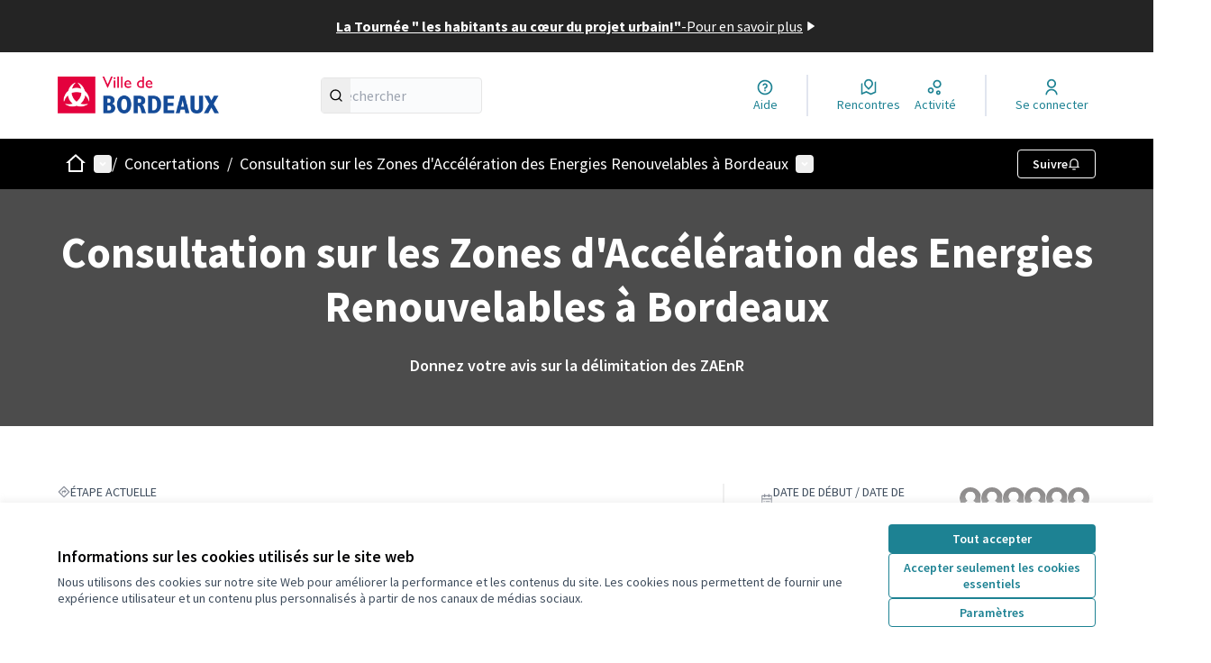

--- FILE ---
content_type: text/html; charset=utf-8
request_url: https://participation.bordeaux.fr/processes/consultationobligatoirezaner
body_size: 110957
content:

<!DOCTYPE html>
<html lang="fr" dir="ltr" class="no-js">
  <head>
    <title>Consultation sur les Zones d&#39;Accélération des Energies Renouvelables à Bordeaux - Bordeaux Participation</title>
    <meta name="csrf-param" content="authenticity_token" />
<meta name="csrf-token" content="xFcj5MMGIH0j53A5ObEtwTsW57ybEIi4KixK6DhMCdcddJLD4vVFb8tI2CgKrY6RWyNuWR2-5KWze7OQOScPhw" />

<meta name="viewport" content="width=device-width, initial-scale=1.0">
  <link rel="alternate" href="/processes/consultationobligatoirezaner?locale=fr" hreflang="fr">

<meta name="twitter:card" content="summary_large_image">
<meta name="twitter:site" content="@">
<meta name="twitter:title" content="Consultation sur les Zones d&#39;Accélération des Energies Renouvelables à Bordeaux - Bordeaux Participation">
<meta name="twitter:description" content="Dans un contexte de crise climatique et énergétique, la loi d’accélération de la production d’énergies renouvelables du 10 Mars 2023 (loi APER) vise à lever les freins au développement des énergies renouvelables. La Loi APER confie aux communes le soin de définir des zones d’accélération pour le développement des énergies renouvelables (EnR), en introduisant des critères de décision allant au-delà de paramètres règlementaires.Je donne mon avis sur la délimitation des ZAEnR">
<meta name="twitter:image" content="https://participation.bordeaux.fr/rails/active_storage/disk/[base64]--7681b51e0b747dbf5d52ce76fc6ec761e590291c/Panneaux%20photovolta%C3%AFque%202.jpg">

<meta property="og:url" content="https://participation.bordeaux.fr/processes/consultationobligatoirezaner">
<meta property="og:type" content="article">
<meta property="og:title" content="Consultation sur les Zones d&#39;Accélération des Energies Renouvelables à Bordeaux - Bordeaux Participation">
<meta property="og:description" content="Dans un contexte de crise climatique et énergétique, la loi d’accélération de la production d’énergies renouvelables du 10 Mars 2023 (loi APER) vise à lever les freins au développement des énergies renouvelables. La Loi APER confie aux communes le soin de définir des zones d’accélération pour le développement des énergies renouvelables (EnR), en introduisant des critères de décision allant au-delà de paramètres règlementaires.Je donne mon avis sur la délimitation des ZAEnR">
<meta property="og:image" content="https://participation.bordeaux.fr/rails/active_storage/disk/[base64]--7681b51e0b747dbf5d52ce76fc6ec761e590291c/Panneaux%20photovolta%C3%AFque%202.jpg">

  <meta name="theme-color" content='#000000'>

<link rel="icon" href="https://participation.bordeaux.fr/rails/active_storage/disk/[base64]--dbad4772e569dc21c81a729819b2248ea267c934/logo_participation_bordeaux.ico" sizes="any" />
<link rel="icon" type="image/x-icon" href="https://participation.bordeaux.fr/rails/active_storage/disk/[base64]/logo_participation_bordeaux.png" sizes="512x512" /><link rel="icon" type="image/x-icon" href="https://participation.bordeaux.fr/rails/active_storage/disk/[base64]/logo_participation_bordeaux.png" sizes="192x192" /><link rel="icon" type="image/x-icon" href="https://participation.bordeaux.fr/rails/active_storage/disk/[base64]/logo_participation_bordeaux.png" sizes="180x180" /><link rel="icon" type="image/x-icon" href="https://participation.bordeaux.fr/rails/active_storage/disk/[base64]/logo_participation_bordeaux.png" sizes="32x32" />
<link rel="apple-touch-icon" type="image/png" href="https://participation.bordeaux.fr/rails/active_storage/disk/[base64]/logo_participation_bordeaux.png" />
<link rel="manifest" href="/manifest.webmanifest">





<link rel="stylesheet" href="/decidim-packs/css/decidim_core-cfccf715.css" media="all" />
<link rel="stylesheet" href="/decidim-packs/css/decidim_overrides-29bc4646.css" media="all" />
<link rel="stylesheet" href="/decidim-packs/css/decidim_decidim_awesome-97cf7889.css" media="all" />



<style media="all">
:root{
  --primary: #000000;--primary-rgb: 0 0 0;--tertiary: #1d8293;--tertiary-rgb: 29 130 147;--secondary: #1d8293;--secondary-rgb: 29 130 147;
}
</style>



<!-- Tarte au citron hébergé OSP remplacé par Tag BM
<script src="https://tarteaucitron.io/load.js?domain=participation.bordeaux.fr&uuid=591090037b3bd26934cd5b622f39084ab72e9b05"></script>
-->

<script>
  document.addEventListener('DOMContentLoaded', function() {
    if ($('.with_any_category_check_boxes_tree_filter').length) {
      const labelsToKeep = [
        "Culture",
        "Espace public",
        "Mobilité",
        "Nature en ville / biodiversité",
        "Sport"
      ];

      $('.with_any_category_check_boxes_tree_filter label').each(function() {
        const text = $(this).text().trim();
        if (!labelsToKeep.includes(text)) {
          $(this).hide();
        }
      });
    }
  });
</script>

<style>
h1.hero__title {
  color: black !important;
}
</style>



<style media="all">
  .logo-wrapper img {
    transform: scale(1.7);
    transform-origin: left;
}
[data-dataconsent-warning] a {
  background-color: var(--secondary) !important;
}
/* Modifier la couleur du texte des paramètres de cookies dans le footer */
.disabled-iframe .button {
    color: white
}
/* home__section-content-banner plus haute */
@media (min-width: 768px) {
    .home__section-content-banner {
        height: 35vh !important;
    }
}
/* h2 soulignés */
.main-footer__top nav h2 {
  text-decoration: underline;
}
/* Liens non soulignés sauf au hover */
.main-footer__top nav li {
  text-decoration: none;
}
.main-footer__top nav li:hover {
  text-decoration: underline;
}
a.external-link-container {
    text-decoration: underline;
}
.order-by__tabs .order-by__tab.is-active { text-decoration:underline; }
/*Passer le texte de l'image d'accueil en noir*/
h1.hero__title {
  color: black !important;
}
.home__section-content-banner__title {
  color: black !important;
}
/* hero div moins haute */
@media (min-width: 768px) {
    .hero {
        height: 55vh !important;
    }
}
.omnipresent-banner {
  height: 8vh;
}
#sub_hero {
    display: none
}
</style>



  </head>

  <body class="text-black text-md form-defaults">
    <!--noindex--><!--googleoff: all-->
    <a class="layout-container__skip" href="#content">Passer au contenu principal</a>
    <div id="dc-dialog-wrapper" class="cookies__container" data-nosnippet role="region" hidden>
  <div class="cookies">
    <div class="cookies__left">
      <div>
        <div class="h5">
          Informations sur les cookies utilisés sur le site web
        </div>
        <p>
          Nous utilisons des cookies sur notre site Web pour améliorer la performance et les contenus du site. Les cookies nous permettent de fournir une expérience utilisateur et un contenu plus personnalisés à partir de nos canaux de médias sociaux.
        </p>
      </div>
    </div>
    <div class="cookies__right">
      <button id="dc-dialog-accept" class="button button__sm button__secondary">
        Tout accepter
      </button>
      <button id="dc-dialog-reject" class="button button__sm button__transparent-secondary">
        Accepter seulement les cookies essentiels
      </button>
      <button id="dc-dialog-settings" class="button button__sm button__transparent-secondary" data-dialog-open="dc-modal">
        Paramètres
      </button>
    </div>
  </div>
</div>


<div id="dc-modal" data-dialog="dc-modal"><div id="dc-modal-content"><button type="button" data-dialog-close="dc-modal" data-dialog-closable="" aria-label="Fermer la fenêtre de dialogue">&times</button>
  <div data-dialog-container>
    <h2 id="dialog-title-dc-modal" tabindex="-1" data-dialog-title>Paramètres des cookies</h2>
    <div>
      <p id="dialog-desc-dc-modal">
        Nous utilisons des cookies pour assurer les fonctionnalités de base du site Web et pour améliorer votre expérience en ligne. Vous pouvez configurer et accepter l'utilisation des cookies et modifier vos options de consentement à tout moment.
      </p>
      <div class="mt-8" data-component="accordion" data-multiselectable="false">
        
          <div class="cookies__category" data-id="essential">
  <div class="cookies__category-trigger">
    <label for="dc-essential" class="cookies__category-toggle">
      <input
        checked="checked"
        id="dc-essential"
        type="checkbox"
        name="essential"
        disabled>
      <span class="sr-only">Activer/désactiver Essentiels</span>
      <span class="cookies__category-toggle-content"></span>
      <svg width="1em" height="1em" role="img" aria-hidden="true" class="cookies__category-toggle-icon"><use href="/decidim-packs/media/images/remixicon.symbol-e643e553623ffcd49f94.svg#ri-check-line"></use></svg>
      <svg width="1em" height="1em" role="img" aria-hidden="true" class="cookies__category-toggle-icon"><use href="/decidim-packs/media/images/remixicon.symbol-e643e553623ffcd49f94.svg#ri-close-line"></use></svg>
    </label>

    <div id="accordion-trigger-essential" data-controls="accordion-panel-essential" aria-labelledby="accordion-title-essential">
      <h3 id="accordion-title-essential" class="cookies__category-trigger-title">
        Essentiels
      </h3>

      <span>
        <svg width="1em" height="1em" role="img" aria-hidden="true" class="cookies__category-trigger-arrow"><use href="/decidim-packs/media/images/remixicon.symbol-e643e553623ffcd49f94.svg#ri-arrow-down-s-line"></use></svg>
        <svg width="1em" height="1em" role="img" aria-hidden="true" class="cookies__category-trigger-arrow"><use href="/decidim-packs/media/images/remixicon.symbol-e643e553623ffcd49f94.svg#ri-arrow-up-s-line"></use></svg>
      </span>
    </div>

  </div>

  <div id="accordion-panel-essential" class="cookies__category-panel" aria-hidden="true">
    <p>Ces cookies permettent le fonctionnement essentiel du site Web et aident à sécuriser ses utilisateurs. Ils sont automatiquement enregistrés dans le navigateur et ne peuvent pas être désactivés.</p>

    
    <div>
      <div class="cookies__category-panel__tr">
        <div class="cookies__category-panel__th">
          Type
        </div>
        <div class="cookies__category-panel__th">
          Nom
        </div>
        <div class="cookies__category-panel__th">
          Service
        </div>
        <div class="cookies__category-panel__th">
          Description
        </div>
      </div>

      
        <div class="cookies__category-panel__tr">
          <div class="cookies__category-panel__td">
            Cookie
          </div>
          <div class="cookies__category-panel__td">
            _session_id
          </div>
          <div class="cookies__category-panel__td">
            Ce site web
          </div>
          <div class="cookies__category-panel__td">
            Permet aux sites Web de se souvenir de l'utilisateur au sein d'un même site lorsqu'il navigue d'une page à l'autre.
          </div>
        </div>
      
        <div class="cookies__category-panel__tr">
          <div class="cookies__category-panel__td">
            Cookie
          </div>
          <div class="cookies__category-panel__td">
            decidim-consent
          </div>
          <div class="cookies__category-panel__td">
            Ce site web
          </div>
          <div class="cookies__category-panel__td">
            Stocke des informations sur les cookies autorisés par l'utilisateur sur ce site web.
          </div>
        </div>
      
        <div class="cookies__category-panel__tr">
          <div class="cookies__category-panel__td">
            Sauvegarde Locale
          </div>
          <div class="cookies__category-panel__td">
            pwaInstallPromptSeen
          </div>
          <div class="cookies__category-panel__td">
            Ce site web
          </div>
          <div class="cookies__category-panel__td">
            Stocke l'état si la notification d'installation de l'application web progressive (PWA) a déjà été vue par l'utilisateur.
          </div>
        </div>
      
    </div>
    
  </div>
</div>

        
          <div class="cookies__category" data-id="preferences">
  <div class="cookies__category-trigger">
    <label for="dc-preferences" class="cookies__category-toggle">
      <input
        
        id="dc-preferences"
        type="checkbox"
        name="preferences"
        >
      <span class="sr-only">Activer/désactiver Préférences</span>
      <span class="cookies__category-toggle-content"></span>
      <svg width="1em" height="1em" role="img" aria-hidden="true" class="cookies__category-toggle-icon"><use href="/decidim-packs/media/images/remixicon.symbol-e643e553623ffcd49f94.svg#ri-check-line"></use></svg>
      <svg width="1em" height="1em" role="img" aria-hidden="true" class="cookies__category-toggle-icon"><use href="/decidim-packs/media/images/remixicon.symbol-e643e553623ffcd49f94.svg#ri-close-line"></use></svg>
    </label>

    <div id="accordion-trigger-preferences" data-controls="accordion-panel-preferences" aria-labelledby="accordion-title-preferences">
      <h3 id="accordion-title-preferences" class="cookies__category-trigger-title">
        Préférences
      </h3>

      <span>
        <svg width="1em" height="1em" role="img" aria-hidden="true" class="cookies__category-trigger-arrow"><use href="/decidim-packs/media/images/remixicon.symbol-e643e553623ffcd49f94.svg#ri-arrow-down-s-line"></use></svg>
        <svg width="1em" height="1em" role="img" aria-hidden="true" class="cookies__category-trigger-arrow"><use href="/decidim-packs/media/images/remixicon.symbol-e643e553623ffcd49f94.svg#ri-arrow-up-s-line"></use></svg>
      </span>
    </div>

  </div>

  <div id="accordion-panel-preferences" class="cookies__category-panel" aria-hidden="true">
    <p>Ces cookies permettent au site Web de se souvenir des choix que vous avez faits par le passé sur ce site pour offrir une expérience plus personnalisée aux utilisateurs du site.</p>

    
  </div>
</div>

        
          <div class="cookies__category" data-id="analytics">
  <div class="cookies__category-trigger">
    <label for="dc-analytics" class="cookies__category-toggle">
      <input
        
        id="dc-analytics"
        type="checkbox"
        name="analytics"
        >
      <span class="sr-only">Activer/désactiver Analyses et statistiques</span>
      <span class="cookies__category-toggle-content"></span>
      <svg width="1em" height="1em" role="img" aria-hidden="true" class="cookies__category-toggle-icon"><use href="/decidim-packs/media/images/remixicon.symbol-e643e553623ffcd49f94.svg#ri-check-line"></use></svg>
      <svg width="1em" height="1em" role="img" aria-hidden="true" class="cookies__category-toggle-icon"><use href="/decidim-packs/media/images/remixicon.symbol-e643e553623ffcd49f94.svg#ri-close-line"></use></svg>
    </label>

    <div id="accordion-trigger-analytics" data-controls="accordion-panel-analytics" aria-labelledby="accordion-title-analytics">
      <h3 id="accordion-title-analytics" class="cookies__category-trigger-title">
        Analyses et statistiques
      </h3>

      <span>
        <svg width="1em" height="1em" role="img" aria-hidden="true" class="cookies__category-trigger-arrow"><use href="/decidim-packs/media/images/remixicon.symbol-e643e553623ffcd49f94.svg#ri-arrow-down-s-line"></use></svg>
        <svg width="1em" height="1em" role="img" aria-hidden="true" class="cookies__category-trigger-arrow"><use href="/decidim-packs/media/images/remixicon.symbol-e643e553623ffcd49f94.svg#ri-arrow-up-s-line"></use></svg>
      </span>
    </div>

  </div>

  <div id="accordion-panel-analytics" class="cookies__category-panel" aria-hidden="true">
    <p>Ces cookies sont utilisés pour mesurer et analyser le public du site afin de l'améliorer.</p>

    
  </div>
</div>

        
          <div class="cookies__category" data-id="marketing">
  <div class="cookies__category-trigger">
    <label for="dc-marketing" class="cookies__category-toggle">
      <input
        
        id="dc-marketing"
        type="checkbox"
        name="marketing"
        >
      <span class="sr-only">Activer/désactiver Marketing</span>
      <span class="cookies__category-toggle-content"></span>
      <svg width="1em" height="1em" role="img" aria-hidden="true" class="cookies__category-toggle-icon"><use href="/decidim-packs/media/images/remixicon.symbol-e643e553623ffcd49f94.svg#ri-check-line"></use></svg>
      <svg width="1em" height="1em" role="img" aria-hidden="true" class="cookies__category-toggle-icon"><use href="/decidim-packs/media/images/remixicon.symbol-e643e553623ffcd49f94.svg#ri-close-line"></use></svg>
    </label>

    <div id="accordion-trigger-marketing" data-controls="accordion-panel-marketing" aria-labelledby="accordion-title-marketing">
      <h3 id="accordion-title-marketing" class="cookies__category-trigger-title">
        Marketing
      </h3>

      <span>
        <svg width="1em" height="1em" role="img" aria-hidden="true" class="cookies__category-trigger-arrow"><use href="/decidim-packs/media/images/remixicon.symbol-e643e553623ffcd49f94.svg#ri-arrow-down-s-line"></use></svg>
        <svg width="1em" height="1em" role="img" aria-hidden="true" class="cookies__category-trigger-arrow"><use href="/decidim-packs/media/images/remixicon.symbol-e643e553623ffcd49f94.svg#ri-arrow-up-s-line"></use></svg>
      </span>
    </div>

  </div>

  <div id="accordion-panel-marketing" class="cookies__category-panel" aria-hidden="true">
    <p>Ces cookies recueillent des informations sur la façon dont vous utilisez le site Web et peuvent être utilisés pour vous offrir un marketing plus personnalisé sur les différents sites Web que vous utilisez.</p>

    
  </div>
</div>

        
      </div>
    </div>
  </div>

  <div data-dialog-actions>
    <button id="dc-modal-accept" class="button button__sm md:button__lg button__transparent-secondary" data-dialog-close="dc-modal">
      Tout accepter
    </button>
    <button id="dc-modal-reject" class="button button__sm md:button__lg button__transparent-secondary" data-dialog-close="dc-modal">
      Accepter seulement les cookies essentiels
    </button>
    <button id="dc-modal-save" class="button button__sm md:button__lg button__secondary" data-dialog-close="dc-modal">
      <span>Enregistrer les paramètres</span>
      <svg width="1em" height="1em" role="img" aria-hidden="true"><use href="/decidim-packs/media/images/remixicon.symbol-e643e553623ffcd49f94.svg#ri-save-line"></use></svg>
    </button>
  </div>
</div></div>


    <!--googleon: all--><!--/noindex-->

    
<div class="layout-container">
  <header >
    <div id="sticky-header-container" data-sticky-header>
      
        <a class="omnipresent-banner" href="https://participation.bordeaux.fr/processes/tourneeprojeturbain">
    <span>
      La Tournée &quot; les habitants au cœur du projet urbain!&quot;
    </span>
    -
    <span>
      Pour en savoir plus
    </span>
    <svg width="1em" height="1em" role="img" aria-hidden="true"><use href="/decidim-packs/media/images/remixicon.symbol-e643e553623ffcd49f94.svg#ri-play-fill"></use></svg>
</a>
      <div class="js-offline-message hidden">
  <div class="flash flex-col alert" data-announcement="">
  

  <div class="flash__message">
    Désolé ! Votre réseau est hors ligne. Il s'agit d'une version antérieurement mise en cache de la page que vous visitez, dont le contenu n'est peut-être pas à jour.
  </div>
</div>

</div>
<script>
  document.addEventListener("DOMContentLoaded", () => {
    // show the banner if it is offline AND the offline-fallback is not displaying
    if (!navigator.onLine && !document.querySelector("#offline-fallback-html")) {
      document.querySelector(".js-offline-message").style.display = "block"
    }
  })
</script>

      
      <div id="main-bar" class="main-bar__container">
  <div class="main-bar">
    <div class="main-bar__logo">
      <div class="main-bar__logo-desktop">
          <a href="https://participation.bordeaux.fr/">
      <img alt="Bordeaux Participation (Retour à l&#39;accueil)" src="https://participation.bordeaux.fr/rails/active_storage/disk/[base64]/VILLE%20DE%20BORDEAUX%20HORIZONTAL%20ROUGE%20ET%20BLEU.png" />
</a>
      </div>
      <div class="main-bar__logo-mobile">
          <a aria-label="Aller à la première page" href="https://participation.bordeaux.fr/">
      <img alt="Bordeaux Participation (Retour à l&#39;accueil)" src="https://participation.bordeaux.fr/rails/active_storage/disk/[base64]/VILLE%20DE%20BORDEAUX%20HORIZONTAL%20ROUGE%20ET%20BLEU.png" />
</a>
      </div>
    </div>
    <div role="search" class="main-bar__search">
      <form id="form-search_topbar" action="/search" accept-charset="UTF-8" method="get">
  <input type="text" name="term" id="input-search" class="reset-defaults" placeholder="Rechercher" title="Rechercher" aria-label="Rechercher" />
  <button type="submit" aria-label="Rechercher">
    <svg width="1em" height="1em" role="img" aria-hidden="true"><use href="/decidim-packs/media/images/remixicon.symbol-e643e553623ffcd49f94.svg#ri-search-line"></use></svg>
  </button>
</form>
    </div>
    <div role="navigation" class="main-bar__links-desktop">
      <div>
  <a class="main-bar__links-desktop__item" aria-label="Aide" href="/pages">
    <svg width="1em" height="1em" role="img" aria-hidden="true"><use href="/decidim-packs/media/images/remixicon.symbol-e643e553623ffcd49f94.svg#ri-question-line"></use></svg><span>Aide</span>
</a></div>
<div class="main-bar__links-desktop__item-wrapper">
  <div>
      <a class="main-bar__links-desktop__item" aria-label="Rencontres" href="/meetings/">
        <svg width="1em" height="1em" role="img" aria-hidden="true"><use href="/decidim-packs/media/images/remixicon.symbol-e643e553623ffcd49f94.svg#ri-road-map-line"></use></svg><span>Rencontres</span>
</a>  </div>
  <div>
    <a class="main-bar__links-desktop__item" aria-label="Activité" href="/last_activities">
      <svg width="1em" height="1em" role="img" aria-hidden="true"><use href="/decidim-packs/media/images/remixicon.symbol-e643e553623ffcd49f94.svg#ri-bubble-chart-line"></use></svg><span>Activité</span>
</a>  </div>
</div>

  <div>
    <a class="main-bar__links-desktop__item" aria-label="Se connecter" href="/users/sign_in">
      <svg width="1em" height="1em" role="img" aria-hidden="true"><use href="/decidim-packs/media/images/remixicon.symbol-e643e553623ffcd49f94.svg#ri-user-line"></use></svg><span>Se connecter</span>
</a>  </div>

    </div>
    <div class="main-bar__menu-mobile">
      <button id="main-dropdown-summary-mobile" class="main-bar__links-mobile__trigger p-0"
                                          data-component="dropdown"
                                          data-target="dropdown-menu-main-mobile">
  <svg width="1em" height="1em" role="img" aria-hidden="true"><use href="/decidim-packs/media/images/remixicon.symbol-e643e553623ffcd49f94.svg#ri-menu-line"></use></svg><span class="sr-only">Menu principal</span>
  <svg width="1em" height="1em" role="img" aria-hidden="true"><use href="/decidim-packs/media/images/remixicon.symbol-e643e553623ffcd49f94.svg#ri-close-line"></use></svg>
</button>

<div id="dropdown-menu-main-mobile" class="main-bar__links-mobile__dropdown main-bar__links-mobile__dropdown-before" aria-hidden="true">
  <div id="breadcrumb-main-dropdown-mobile" class="menu-bar__main-dropdown">
  <div class="menu-bar__main-dropdown__top">
    <div class="mb-8">
      <form id="form-search-mobile" class="filter-search" action="/search" accept-charset="UTF-8" method="get">
        <input type="text" name="term" id="input-search-mobile" class="reset-defaults" placeholder="Rechercher" title="Rechercher" aria-label="Rechercher" tabindex="0" />
        <button type="submit" aria-label="Rechercher">
            <svg width="1em" height="1em" role="img" aria-hidden="true"><use href="/decidim-packs/media/images/remixicon.symbol-e643e553623ffcd49f94.svg#ri-search-line"></use></svg>
        </button>
</form>
    </div>
    <ul class="menu-bar__main-dropdown__top-menu"><li><a href="/"><span>Accueil</span> <svg width="1em" height="1em" role="img" aria-hidden="true"><use href="/decidim-packs/media/images/remixicon.symbol-e643e553623ffcd49f94.svg#ri-arrow-right-line"></use></svg></a></li><li class="active"><a href="/processes"><span>Concertations</span> <svg width="1em" height="1em" role="img" aria-hidden="true"><use href="/decidim-packs/media/images/remixicon.symbol-e643e553623ffcd49f94.svg#ri-arrow-right-line"></use></svg></a></li><li><a href="/initiatives"><span>Interpellations</span> <svg width="1em" height="1em" role="img" aria-hidden="true"><use href="/decidim-packs/media/images/remixicon.symbol-e643e553623ffcd49f94.svg#ri-arrow-right-line"></use></svg></a></li><li><a href="/pages"><span>Aide</span> <svg width="1em" height="1em" role="img" aria-hidden="true"><use href="/decidim-packs/media/images/remixicon.symbol-e643e553623ffcd49f94.svg#ri-arrow-right-line"></use></svg></a></li></ul>
    
  </div>
  <div class="menu-bar__main-dropdown__bottom">
    <div class="menu-bar__main-dropdown__bottom-left">
      <a class="card__highlight" href="/processes/terrasses">
  <div class="card__highlight-img">
    
      <img alt="Image média: Quelle place demain pour les terrasses bordelaises ? Vous nous avez donné votre avis !" src="https://participation.bordeaux.fr/rails/active_storage/disk/[base64]--bbfa58b1ead8e379fdb417294ad259b8eda5747d/photo%20terasse.jpg" />
    
  </div>

  
    <div class="card__highlight-text">
      <h3 class="h3 text-secondary">Quelle place demain pour les terrasses bordelaises ? Vous nous avez donné votre avis !</h3>
      La ville de Bordeaux a consulté les habitantes, habitants, commerçants et usagers de l’espace public entre février et mars 2024 afin d’alimenter un nouveau règlement municipal des terrasses.

      
        <div class="card__highlight-metadata">
          
  
    <div>
      
      
        <span class="card__grid-loader" style="--value:0;"></span>Terminé : 31/03/2024
      
    </div>
  


        </div>
      
    </div>
  
</a>


    </div>
    <div class="menu-bar__main-dropdown__bottom-right">
      <div class="bg-background rounded p-4 space-y-3 text-sm [&_[data-activity]]:gap-4">
  <div class="activity__container">
  
    <div class="activity" data-activity>
  <p class="activity__time">
    il y a moins d'une minute
  </p>
  <div class="activity__content">
    <div>
      
        <p>
          <svg width="1em" height="1em" role="img" aria-hidden="true"><use href="/decidim-packs/media/images/remixicon.symbol-e643e553623ffcd49f94.svg#ri-chat-1-line"></use></svg>
          Nouveau commentaire :
        </p>
      
      <a href="/processes/budgetparticipatif2019/f/22/proposals/292?commentId=10461#comment_10461">
        Fantastic initiative! Supporting the inclusion and retention of people with disa…
      </a>
    </div>
    
      <span>
        <a href="/processes/budgetparticipatif2019/f/22/proposals/292?commentId=10461#comment_10461">ADAPTATHON BORDEAUX</a>
      </span>
    
  </div>
  
    <div class="activity__author">
      <p class="author" data-author="true" data-remote-tooltip="true" data-tooltip-url="/profiles/john_6/tooltip">
  <span class="author__container">
    
      <span class="author__avatar-container">
  
    <a href="/profiles/john_6">
      <img alt="Avatar: John" class="author__avatar" src="//participation.bordeaux.fr/decidim-packs/media/images/default-avatar-0a4d6d53a83dd7692aee.svg" />

    </a>
  
</span>

    
  </span>

  
</p>

    </div>
  
</div>

  
    <div class="activity" data-activity>
  <p class="activity__time">
    il y a environ 9 heures
  </p>
  <div class="activity__content">
    <div>
      
        <p>
          <svg width="1em" height="1em" role="img" aria-hidden="true"><use href="/decidim-packs/media/images/remixicon.symbol-e643e553623ffcd49f94.svg#ri-chat-1-line"></use></svg>
          Nouveau commentaire :
        </p>
      
      <a href="/processes/budgetparticipatif2019/f/22/proposals/348?commentId=10460#comment_10460">
        Les quais sont les lieux privilégiés des coureurs et cyclistes qui ont des besoi…
      </a>
    </div>
    
      <span>
        <a href="/processes/budgetparticipatif2019/f/22/proposals/348?commentId=10460#comment_10460">Fontaines à eau</a>
      </span>
    
  </div>
  
    <div class="activity__author">
      <p class="author" data-author="true" data-remote-tooltip="true" data-tooltip-url="/profiles/noel_mecwan/tooltip">
  <span class="author__container">
    
      <span class="author__avatar-container">
  
    <a href="/profiles/noel_mecwan">
      <img alt="Avatar: noel mecwan" class="author__avatar" src="//participation.bordeaux.fr/decidim-packs/media/images/default-avatar-0a4d6d53a83dd7692aee.svg" />

    </a>
  
</span>

    
  </span>

  
</p>

    </div>
  
</div>

  
    <div class="activity" data-activity>
  <p class="activity__time">
    il y a environ 21 heures
  </p>
  <div class="activity__content">
    <div>
      
        <p>
          <svg width="1em" height="1em" role="img" aria-hidden="true"><use href="/decidim-packs/media/images/remixicon.symbol-e643e553623ffcd49f94.svg#ri-chat-1-line"></use></svg>
          Nouveau commentaire :
        </p>
      
      <a href="/processes/budgetparticipatif2019/f/22/proposals/97?commentId=10459#comment_10459">
        Games are also widely used in education. Educational games make learning interac…
      </a>
    </div>
    
      <span>
        <a href="/processes/budgetparticipatif2019/f/22/proposals/97?commentId=10459#comment_10459">Le Week-end  du cheval  pour tous dans la ville</a>
      </span>
    
  </div>
  
    <div class="activity__author">
      <p class="author" data-author="true" data-remote-tooltip="true" data-tooltip-url="/profiles/bellkarter/tooltip">
  <span class="author__container">
    
      <span class="author__avatar-container">
  
    <a href="/profiles/bellkarter">
      <img alt="Avatar: bellkarter" class="author__avatar" src="//participation.bordeaux.fr/decidim-packs/media/images/default-avatar-0a4d6d53a83dd7692aee.svg" />

    </a>
  
</span>

    
  </span>

  
</p>

    </div>
  
</div>

  
    <div class="activity" data-activity>
  <p class="activity__time">
    il y a environ 23 heures
  </p>
  <div class="activity__content">
    <div>
      
        <p>
          <svg width="1em" height="1em" role="img" aria-hidden="true"><use href="/decidim-packs/media/images/remixicon.symbol-e643e553623ffcd49f94.svg#ri-chat-1-line"></use></svg>
          Nouveau commentaire :
        </p>
      
      <a href="/processes/budgetparticipatif2019/f/22/proposals/97?commentId=10458#comment_10458">
        checkout the new trending 2026 game.https://zh888.com.pk/
      </a>
    </div>
    
      <span>
        <a href="/processes/budgetparticipatif2019/f/22/proposals/97?commentId=10458#comment_10458">Le Week-end  du cheval  pour tous dans la ville</a>
      </span>
    
  </div>
  
    <div class="activity__author">
      <p class="author" data-author="true" data-remote-tooltip="true" data-tooltip-url="/profiles/bellkarter/tooltip">
  <span class="author__container">
    
      <span class="author__avatar-container">
  
    <a href="/profiles/bellkarter">
      <img alt="Avatar: bellkarter" class="author__avatar" src="//participation.bordeaux.fr/decidim-packs/media/images/default-avatar-0a4d6d53a83dd7692aee.svg" />

    </a>
  
</span>

    
  </span>

  
</p>

    </div>
  
</div>

  
</div>

</div>
<a class="mt-2.5 button button__text-secondary" href="/last_activities">
  <span>Dernière Activité</span><svg width="1em" height="1em" role="img" aria-hidden="true"><use href="/decidim-packs/media/images/remixicon.symbol-e643e553623ffcd49f94.svg#ri-arrow-right-line"></use></svg>
</a>

    </div>
  </div>
</div>

</div>

  <a class="main-bar__links-mobile__login" href="/users/sign_in">
    <svg width="1em" height="1em" role="img" aria-hidden="true"><use href="/decidim-packs/media/images/remixicon.symbol-e643e553623ffcd49f94.svg#ri-user-line"></use></svg><span>Se connecter</span>
</a>

    </div>
    
  </div>
</div>

    </div>
    <div id="menu-bar-container">
      <div id="menu-bar" class="menu-bar__container">
  <div class="menu-bar">

    <div class="menu-bar__breadcrumb-desktop">
      <div class="menu-bar__breadcrumb-desktop__dropdown-wrapper" onmouseenter="document.getElementById('main-dropdown-menu').classList.remove('no-animation')">
  <a class="menu-bar__breadcrumb-desktop__dropdown-trigger" onmouseenter="document.getElementById(&#39;main-dropdown-summary&#39;).click()" href="https://participation.bordeaux.fr/">
    <svg width="1em" height="1em" role="img" aria-hidden="true" class="pointer-events-none"><use href="/decidim-packs/media/images/remixicon.symbol-e643e553623ffcd49f94.svg#ri-home-2-line"></use></svg><span class="sr-only">Accueil</span>
</a>  <button id="main-dropdown-summary" class="menu-bar__breadcrumb-desktop__dropdown-trigger" data-component="dropdown" data-hover="true" data-target="main-dropdown-menu">
    <svg width="1em" height="1em" role="img" aria-hidden="true"><use href="/decidim-packs/media/images/remixicon.symbol-e643e553623ffcd49f94.svg#ri-arrow-drop-down-line"></use></svg><span class="sr-only">Menu principal</span>
  </button>
</div>

<div id="main-dropdown-menu" class="menu-bar__breadcrumb-desktop__dropdown-content no-animation" aria-hidden="true">
  <div id="breadcrumb-main-dropdown-desktop" class="menu-bar__main-dropdown">
  <div class="menu-bar__main-dropdown__left">
    <div class="menu-bar__main-dropdown__left-top">
      <h3 class="menu-bar__main-dropdown__title">Bienvenue sur la plateforme de participation citoyenne de la ville de Bordeaux.</h3>
<p class="menu-bar__main-dropdown__subtitle">Construisons une société plus ouverte, transparente et collaborative.<br /> Rejoignez le mouvement, participez et décidez, ensemble.</p>

    </div>
    <a class="card__highlight" href="/processes/terrasses">
  <div class="card__highlight-img">
    
      <img alt="Image média: Quelle place demain pour les terrasses bordelaises ? Vous nous avez donné votre avis !" src="https://participation.bordeaux.fr/rails/active_storage/disk/[base64]--18d966a971917d04f56a24ef709cdc06c2c1b57a/photo%20terasse.jpg" />
    
  </div>

  
    <div class="card__highlight-text">
      <h3 class="h3 text-secondary">Quelle place demain pour les terrasses bordelaises ? Vous nous avez donné votre avis !</h3>
      La ville de Bordeaux a consulté les habitantes, habitants, commerçants et usagers de l’espace public entre février et mars 2024 afin d’alimenter un nouveau règlement municipal des terrasses.

      
        <div class="card__highlight-metadata">
          
  
    <div>
      
      
        <span class="card__grid-loader" style="--value:0;"></span>Terminé : 31/03/2024
      
    </div>
  


        </div>
      
    </div>
  
</a>


    <div class="bg-background rounded p-4 space-y-3 text-sm [&_[data-activity]]:gap-4">
  <div class="activity__container">
  
    <div class="activity" data-activity>
  <p class="activity__time">
    il y a moins d'une minute
  </p>
  <div class="activity__content">
    <div>
      
        <p>
          <svg width="1em" height="1em" role="img" aria-hidden="true"><use href="/decidim-packs/media/images/remixicon.symbol-e643e553623ffcd49f94.svg#ri-chat-1-line"></use></svg>
          Nouveau commentaire :
        </p>
      
      <a href="/processes/budgetparticipatif2019/f/22/proposals/292?commentId=10461#comment_10461">
        Fantastic initiative! Supporting the inclusion and retention of people with disa…
      </a>
    </div>
    
      <span>
        <a href="/processes/budgetparticipatif2019/f/22/proposals/292?commentId=10461#comment_10461">ADAPTATHON BORDEAUX</a>
      </span>
    
  </div>
  
    <div class="activity__author">
      <p class="author" data-author="true" data-remote-tooltip="true" data-tooltip-url="/profiles/john_6/tooltip">
  <span class="author__container">
    
      <span class="author__avatar-container">
  
    <a href="/profiles/john_6">
      <img alt="Avatar: John" class="author__avatar" src="//participation.bordeaux.fr/decidim-packs/media/images/default-avatar-0a4d6d53a83dd7692aee.svg" />

    </a>
  
</span>

    
  </span>

  
</p>

    </div>
  
</div>

  
    <div class="activity" data-activity>
  <p class="activity__time">
    il y a environ 9 heures
  </p>
  <div class="activity__content">
    <div>
      
        <p>
          <svg width="1em" height="1em" role="img" aria-hidden="true"><use href="/decidim-packs/media/images/remixicon.symbol-e643e553623ffcd49f94.svg#ri-chat-1-line"></use></svg>
          Nouveau commentaire :
        </p>
      
      <a href="/processes/budgetparticipatif2019/f/22/proposals/348?commentId=10460#comment_10460">
        Les quais sont les lieux privilégiés des coureurs et cyclistes qui ont des besoi…
      </a>
    </div>
    
      <span>
        <a href="/processes/budgetparticipatif2019/f/22/proposals/348?commentId=10460#comment_10460">Fontaines à eau</a>
      </span>
    
  </div>
  
    <div class="activity__author">
      <p class="author" data-author="true" data-remote-tooltip="true" data-tooltip-url="/profiles/noel_mecwan/tooltip">
  <span class="author__container">
    
      <span class="author__avatar-container">
  
    <a href="/profiles/noel_mecwan">
      <img alt="Avatar: noel mecwan" class="author__avatar" src="//participation.bordeaux.fr/decidim-packs/media/images/default-avatar-0a4d6d53a83dd7692aee.svg" />

    </a>
  
</span>

    
  </span>

  
</p>

    </div>
  
</div>

  
    <div class="activity" data-activity>
  <p class="activity__time">
    il y a environ 21 heures
  </p>
  <div class="activity__content">
    <div>
      
        <p>
          <svg width="1em" height="1em" role="img" aria-hidden="true"><use href="/decidim-packs/media/images/remixicon.symbol-e643e553623ffcd49f94.svg#ri-chat-1-line"></use></svg>
          Nouveau commentaire :
        </p>
      
      <a href="/processes/budgetparticipatif2019/f/22/proposals/97?commentId=10459#comment_10459">
        Games are also widely used in education. Educational games make learning interac…
      </a>
    </div>
    
      <span>
        <a href="/processes/budgetparticipatif2019/f/22/proposals/97?commentId=10459#comment_10459">Le Week-end  du cheval  pour tous dans la ville</a>
      </span>
    
  </div>
  
    <div class="activity__author">
      <p class="author" data-author="true" data-remote-tooltip="true" data-tooltip-url="/profiles/bellkarter/tooltip">
  <span class="author__container">
    
      <span class="author__avatar-container">
  
    <a href="/profiles/bellkarter">
      <img alt="Avatar: bellkarter" class="author__avatar" src="//participation.bordeaux.fr/decidim-packs/media/images/default-avatar-0a4d6d53a83dd7692aee.svg" />

    </a>
  
</span>

    
  </span>

  
</p>

    </div>
  
</div>

  
    <div class="activity" data-activity>
  <p class="activity__time">
    il y a environ 23 heures
  </p>
  <div class="activity__content">
    <div>
      
        <p>
          <svg width="1em" height="1em" role="img" aria-hidden="true"><use href="/decidim-packs/media/images/remixicon.symbol-e643e553623ffcd49f94.svg#ri-chat-1-line"></use></svg>
          Nouveau commentaire :
        </p>
      
      <a href="/processes/budgetparticipatif2019/f/22/proposals/97?commentId=10458#comment_10458">
        checkout the new trending 2026 game.https://zh888.com.pk/
      </a>
    </div>
    
      <span>
        <a href="/processes/budgetparticipatif2019/f/22/proposals/97?commentId=10458#comment_10458">Le Week-end  du cheval  pour tous dans la ville</a>
      </span>
    
  </div>
  
    <div class="activity__author">
      <p class="author" data-author="true" data-remote-tooltip="true" data-tooltip-url="/profiles/bellkarter/tooltip">
  <span class="author__container">
    
      <span class="author__avatar-container">
  
    <a href="/profiles/bellkarter">
      <img alt="Avatar: bellkarter" class="author__avatar" src="//participation.bordeaux.fr/decidim-packs/media/images/default-avatar-0a4d6d53a83dd7692aee.svg" />

    </a>
  
</span>

    
  </span>

  
</p>

    </div>
  
</div>

  
</div>

</div>
<a class="mt-2.5 button button__text-secondary" href="/last_activities">
  <span>Dernière Activité</span><svg width="1em" height="1em" role="img" aria-hidden="true"><use href="/decidim-packs/media/images/remixicon.symbol-e643e553623ffcd49f94.svg#ri-arrow-right-line"></use></svg>
</a>

  </div>
  <ul class="menu-bar__dropdown-menu"><li><a href="/"><span>Accueil</span> <svg width="1em" height="1em" role="img" aria-hidden="true"><use href="/decidim-packs/media/images/remixicon.symbol-e643e553623ffcd49f94.svg#ri-arrow-right-line"></use></svg></a></li><li><a href="/processes/budgetparticipatif2425"><span>Budget participatif</span> <svg width="1em" height="1em" role="img" aria-hidden="true"><use href="/decidim-packs/media/images/remixicon.symbol-e643e553623ffcd49f94.svg#ri-arrow-right-line"></use></svg></a></li><li><a href="/initiatives"><span>Interpellations citoyennes</span> <svg width="1em" height="1em" role="img" aria-hidden="true"><use href="/decidim-packs/media/images/remixicon.symbol-e643e553623ffcd49f94.svg#ri-arrow-right-line"></use></svg></a></li><li class="active"><a href="/processes"><span>Concertations</span> <svg width="1em" height="1em" role="img" aria-hidden="true"><use href="/decidim-packs/media/images/remixicon.symbol-e643e553623ffcd49f94.svg#ri-arrow-right-line"></use></svg></a></li><li><a href="/processes/adi"><span>Atelier des initiatives</span> <svg width="1em" height="1em" role="img" aria-hidden="true"><use href="/decidim-packs/media/images/remixicon.symbol-e643e553623ffcd49f94.svg#ri-arrow-right-line"></use></svg></a></li></ul>
</div>

</div>


  <span>/</span>
    <a class="menu-bar__breadcrumb-desktop__dropdown-wrapper menu-bar__breadcrumb-desktop__dropdown-trigger" aria-current="page" href="/processes">Concertations</a>
  <span>/</span>
    <div class="relative">
      <div class="menu-bar__breadcrumb-desktop__dropdown-wrapper" aria-current="page" onmouseenter="document.getElementById('secondary-dropdown-menu-1').classList.remove('no-animation')">
        <a class="menu-bar__breadcrumb-desktop__dropdown-trigger" onmouseenter="document.getElementById(&#39;secondary-dropdown-summary-1&#39;).click()" href="/processes/consultationobligatoirezaner">
          Consultation sur les Zones d&#39;Accélération des Energies Renouvelables à Bordeaux
</a>        <button id="secondary-dropdown-summary-1"
          class="menu-bar__breadcrumb-desktop__dropdown-trigger"
          data-component="dropdown"
          data-hover="true"
          data-target="secondary-dropdown-menu-1">
          <svg width="1em" height="1em" role="img" aria-hidden="true"><use href="/decidim-packs/media/images/remixicon.symbol-e643e553623ffcd49f94.svg#ri-arrow-drop-down-line"></use></svg>
          <span class="sr-only">Menu utilisateur</span>
        </button>
      </div>

      <div id="secondary-dropdown-menu-1" class="menu-bar__breadcrumb-desktop__dropdown-content-secondary no-animation" aria-hidden="true">
        <div id="breadcrumb-secondary-dropdown-168" class="menu-bar__secondary-dropdown">
  <div class="menu-bar__secondary-dropdown__left">
    <h4 class="menu-bar__secondary-dropdown__title">Consultation sur les Zones d&#39;Accélération des Energies Renouvelables à Bordeaux</h4>
<div class="menu-bar__secondary-dropdown__metadata">
  
    <span>
      <svg width="1em" height="1em" role="img" aria-hidden="true" class="text-gray fill-current"><use href="/decidim-packs/media/images/remixicon.symbol-e643e553623ffcd49f94.svg#ri-direction-line"></use></svg>

      <span class="font-semibold">Étape actuelle</span>
      <a class="text-secondary underline" href="/processes/consultationobligatoirezaner?display_steps=true">Donnez votre avis sur la délimitation des zones d&#39;accélération d&#39;énergies renouvelables à Bordeaux. </a>
    </span>
  

  
</div>

    <div class="bg-background rounded p-4 space-y-3 text-sm [&_[data-activity]]:gap-4">
  <div class="activity__container">
  
    <div class="activity" data-activity>
  <p class="activity__time">
    il y a 7 mois
  </p>
  <div class="activity__content">
    <div>
      
        <p>
          <svg width="1em" height="1em" role="img" aria-hidden="true"><use href="/decidim-packs/media/images/remixicon.symbol-e643e553623ffcd49f94.svg#ri-chat-1-line"></use></svg>
          Nouveau commentaire :
        </p>
      
      <a href="/processes/consultationobligatoirezaner/f/365/proposals/1046?commentId=10032#comment_10032">
        Merci pour ces remarques pertinentes, surtout sur l’importance de bien évaluer l…
      </a>
    </div>
    
      <span>
        <a href="/processes/consultationobligatoirezaner/f/365/proposals/1046?commentId=10032#comment_10032">Ombres et approvisionnement des réseaux de chaleur</a>
      </span>
    
  </div>
  
    <div class="activity__author">
      <p class="author" data-author="true" data-remote-tooltip="true" data-tooltip-url="/profiles/avbnet/tooltip">
  <span class="author__container">
    
      <span class="author__avatar-container">
  
    <a href="/profiles/avbnet">
      <img alt="Avatar: avbnet" class="author__avatar" src="//participation.bordeaux.fr/decidim-packs/media/images/default-avatar-0a4d6d53a83dd7692aee.svg" />

    </a>
  
</span>

    
  </span>

  
</p>

    </div>
  
</div>

  
    <div class="activity" data-activity>
  <p class="activity__time">
    il y a 10 mois
  </p>
  <div class="activity__content">
    <div>
      
        <p>
          <svg width="1em" height="1em" role="img" aria-hidden="true"><use href="/decidim-packs/media/images/remixicon.symbol-e643e553623ffcd49f94.svg#ri-chat-1-line"></use></svg>
          Nouveau commentaire :
        </p>
      
      <a href="/processes/consultationobligatoirezaner/f/365/proposals/1046?commentId=9630#comment_9630">
        Vous faites valoir un excellent point sur le potentiel du toit. Il est crucial d…
      </a>
    </div>
    
      <span>
        <a href="/processes/consultationobligatoirezaner/f/365/proposals/1046?commentId=9630#comment_9630">Ombres et approvisionnement des réseaux de chaleur</a>
      </span>
    
  </div>
  
    <div class="activity__author">
      <p class="author" data-author="true" data-remote-tooltip="true" data-tooltip-url="/profiles/brittney05/tooltip">
  <span class="author__container">
    
      <span class="author__avatar-container">
  
    <a href="/profiles/brittney05">
      <img alt="Avatar: brittney05" class="author__avatar" src="//participation.bordeaux.fr/decidim-packs/media/images/default-avatar-0a4d6d53a83dd7692aee.svg" />

    </a>
  
</span>

    
  </span>

  
</p>

    </div>
  
</div>

  
    <div class="activity" data-activity>
  <p class="activity__time">
    il y a plus d'un an
  </p>
  <div class="activity__content">
    <div>
      
        <p>
          <svg width="1em" height="1em" role="img" aria-hidden="true"><use href="/decidim-packs/media/images/remixicon.symbol-e643e553623ffcd49f94.svg#ri-chat-new-line"></use></svg>
          Nouvelle proposition :
        </p>
      
      <a href="/processes/consultationobligatoirezaner/f/365/proposals/1048">
        Achats groupés de panneaux solaires
      </a>
    </div>
    
  </div>
  
    <div class="activity__author">
      <p class="author" data-author="true" data-remote-tooltip="true" data-tooltip-url="/profiles/ben_bordeaux/tooltip">
  <span class="author__container">
    
      <span class="author__avatar-container">
  
    <a href="/profiles/ben_bordeaux">
      <img alt="Avatar: Ben Bordeaux" class="author__avatar" src="//participation.bordeaux.fr/decidim-packs/media/images/default-avatar-0a4d6d53a83dd7692aee.svg" />

    </a>
  
</span>

    
  </span>

  
</p>

    </div>
  
</div>

  
    <div class="activity" data-activity>
  <p class="activity__time">
    il y a plus d'un an
  </p>
  <div class="activity__content">
    <div>
      
        <p>
          <svg width="1em" height="1em" role="img" aria-hidden="true"><use href="/decidim-packs/media/images/remixicon.symbol-e643e553623ffcd49f94.svg#ri-chat-new-line"></use></svg>
          Nouvelle proposition :
        </p>
      
      <a href="/processes/consultationobligatoirezaner/f/365/proposals/1046">
        Ombres et approvisionnement des réseaux de chaleur
      </a>
    </div>
    
  </div>
  
    <div class="activity__author">
      <p class="author" data-author="true" data-remote-tooltip="true" data-tooltip-url="/profiles/ben_bordeaux/tooltip">
  <span class="author__container">
    
      <span class="author__avatar-container">
  
    <a href="/profiles/ben_bordeaux">
      <img alt="Avatar: Ben Bordeaux" class="author__avatar" src="//participation.bordeaux.fr/decidim-packs/media/images/default-avatar-0a4d6d53a83dd7692aee.svg" />

    </a>
  
</span>

    
  </span>

  
</p>

    </div>
  
</div>

  
</div>

</div>
<a class="mt-2.5 button button__text-secondary" href="/processes/consultationobligatoirezaner/f/365/last_activities">
  <span>Dernière Activité</span><svg width="1em" height="1em" role="img" aria-hidden="true"><use href="/decidim-packs/media/images/remixicon.symbol-e643e553623ffcd49f94.svg#ri-arrow-right-line"></use></svg>
</a>

  </div>
  <nav role="navigation" aria-label="Menu secondaire">
    <ul class="menu-bar__secondary-dropdown__menu">
      
  
    <li>
      <a href="/processes/consultationobligatoirezaner/f/365/proposals">
        <span>JE PARTICIPE</span><svg width="1em" height="1em" role="img" aria-hidden="true"><use href="/decidim-packs/media/images/remixicon.symbol-e643e553623ffcd49f94.svg#ri-arrow-right-line"></use></svg>
      </a>
    </li>
  
    <li>
      <a href="/processes/consultationobligatoirezaner/f/361/">
        <span>SOLAIRE</span><svg width="1em" height="1em" role="img" aria-hidden="true"><use href="/decidim-packs/media/images/remixicon.symbol-e643e553623ffcd49f94.svg#ri-arrow-right-line"></use></svg>
      </a>
    </li>
  
    <li>
      <a href="/processes/consultationobligatoirezaner/f/362/">
        <span>BIOMASSE ET GEOTHERMIE </span><svg width="1em" height="1em" role="img" aria-hidden="true"><use href="/decidim-packs/media/images/remixicon.symbol-e643e553623ffcd49f94.svg#ri-arrow-right-line"></use></svg>
      </a>
    </li>
  
    <li>
      <a href="/processes/consultationobligatoirezaner/f/363/">
        <span>BIOGAZ</span><svg width="1em" height="1em" role="img" aria-hidden="true"><use href="/decidim-packs/media/images/remixicon.symbol-e643e553623ffcd49f94.svg#ri-arrow-right-line"></use></svg>
      </a>
    </li>
  
    <li>
      <a href="/processes/consultationobligatoirezaner/f/364/">
        <span>HYDRAULIQUE</span><svg width="1em" height="1em" role="img" aria-hidden="true"><use href="/decidim-packs/media/images/remixicon.symbol-e643e553623ffcd49f94.svg#ri-arrow-right-line"></use></svg>
      </a>
    </li>
  
    <li>
      <a href="/processes/consultationobligatoirezaner/f/366/">
        <span>SOURCES</span><svg width="1em" height="1em" role="img" aria-hidden="true"><use href="/decidim-packs/media/images/remixicon.symbol-e643e553623ffcd49f94.svg#ri-arrow-right-line"></use></svg>
      </a>
    </li>
  


    </ul>
  </nav>
</div>

      </div>
    </div>


    </div>
      <div class="menu-bar__actions">
        
  
  <form class="button_to" method="post" action="#"><button class="button button__sm button__transparent" title="Veuillez vous connecter avant d’exécuter cette action" aria-haspopup="true" id="follow_participatory_process_168" data-dialog-open="loginModal" type="submit">
    <span class="">Suivre</span>
<svg width="1em" height="1em" role="img" aria-hidden="true"><use href="/decidim-packs/media/images/remixicon.symbol-e643e553623ffcd49f94.svg#ri-notification-3-line"></use></svg>

  </button><input type="hidden" name="authenticity_token" value="nXhrsbC6bSO7Zu7HaLEeEuKCNOy_R_atEixvfqeK_dR6E0wKLjalzmBnVTS2DZWrZuy872xBADcICLp9ppkJQw" autocomplete="off" /><input type="hidden" name="follow[button_classes]" value="button button__sm button__transparent" autocomplete="off" /><input type="hidden" name="follow[followable_gid]" value="eyJfcmFpbHMiOnsibWVzc2FnZSI6IkJBaEpJamhuYVdRNkx5OWtaV05wWkdsdExXRndjQzlFWldOcFpHbHRPanBRWVhKMGFXTnBjR0YwYjNKNVVISnZZMlZ6Y3k4eE5qZ0dPZ1pGVkE9PSIsImV4cCI6bnVsbCwicHVyIjoiZGVmYXVsdCJ9fQ==--f412fb63ede74efb900514480eed1a15aead7de1" autocomplete="off" /></form>



      </div>

    <div class="menu-bar__breadcrumb-mobile">
      <div class="menu-bar__breadcrumb-mobile__dropdown-trigger">
  <span class="inline-block w-full overflow-hidden text-ellipsis align-middle">
      <span class="cursor-pointer truncate" aria-current="page">
          <a href="/processes">Concertations</a>
      </span>
        <span>/</span>
      <span class="cursor-pointer truncate" aria-current="page">
          Consultation sur les Zones d&amp;#39;Accélération des Energies Renouvelables à Bordeaux
      </span>
  </span>
    <button id="secondary-dropdown-trigger-mobile" data-component="dropdown" data-hover="true" data-target="secondary-dropdown-menu-mobile">
      <svg width="1em" height="1em" role="img" aria-hidden="true" class="flex-none w-6 h-6 fill-current"><use href="/decidim-packs/media/images/remixicon.symbol-e643e553623ffcd49f94.svg#ri-arrow-down-s-line"></use></svg><span class="sr-only">Menu principal</span>
    </button>
    <div class="menu-bar__actions-mobile">
      
  
  <form class="button_to" method="post" action="#"><button class="button button__sm button__transparent" title="Veuillez vous connecter avant d’exécuter cette action" aria-haspopup="true" id="follow-mobile_participatory_process_168" data-dialog-open="loginModal" type="submit">
    <span class="">Suivre</span>
<svg width="1em" height="1em" role="img" aria-hidden="true"><use href="/decidim-packs/media/images/remixicon.symbol-e643e553623ffcd49f94.svg#ri-notification-3-line"></use></svg>

  </button><input type="hidden" name="authenticity_token" value="5rhfVjoOYo18IjUufj0R_YNylyjOHyKdQ9TzBTIKe_AB03jtpIKqYKcjjt2ggZpEBxwfKx0Z1AdZ8CYGMxmPZw" autocomplete="off" /><input type="hidden" name="follow[button_classes]" value="button button__sm button__transparent" autocomplete="off" /><input type="hidden" name="follow[followable_gid]" value="eyJfcmFpbHMiOnsibWVzc2FnZSI6IkJBaEpJamhuYVdRNkx5OWtaV05wWkdsdExXRndjQzlFWldOcFpHbHRPanBRWVhKMGFXTnBjR0YwYjNKNVVISnZZMlZ6Y3k4eE5qZ0dPZ1pGVkE9PSIsImV4cCI6bnVsbCwicHVyIjoiZGVmYXVsdCJ9fQ==--f412fb63ede74efb900514480eed1a15aead7de1" autocomplete="off" /></form>



    </div>
</div>
  <div id="secondary-dropdown-menu-mobile" aria-hidden="true">
    <div id="breadcrumb-secondary-dropdown-168-mobile" class="menu-bar__secondary-dropdown">
  <div class="menu-bar__secondary-dropdown__left">
    <h4 class="menu-bar__secondary-dropdown__title">Consultation sur les Zones d&#39;Accélération des Energies Renouvelables à Bordeaux</h4>
<div class="menu-bar__secondary-dropdown__metadata">
  
    <span>
      <svg width="1em" height="1em" role="img" aria-hidden="true" class="text-gray fill-current"><use href="/decidim-packs/media/images/remixicon.symbol-e643e553623ffcd49f94.svg#ri-direction-line"></use></svg>

      <span class="font-semibold">Étape actuelle</span>
      <a class="text-secondary underline" href="/processes/consultationobligatoirezaner?display_steps=true">Donnez votre avis sur la délimitation des zones d&#39;accélération d&#39;énergies renouvelables à Bordeaux. </a>
    </span>
  

  
</div>

    <div class="bg-background rounded p-4 space-y-3 text-sm [&_[data-activity]]:gap-4">
  <div class="activity__container">
  
    <div class="activity" data-activity>
  <p class="activity__time">
    il y a 7 mois
  </p>
  <div class="activity__content">
    <div>
      
        <p>
          <svg width="1em" height="1em" role="img" aria-hidden="true"><use href="/decidim-packs/media/images/remixicon.symbol-e643e553623ffcd49f94.svg#ri-chat-1-line"></use></svg>
          Nouveau commentaire :
        </p>
      
      <a href="/processes/consultationobligatoirezaner/f/365/proposals/1046?commentId=10032#comment_10032">
        Merci pour ces remarques pertinentes, surtout sur l’importance de bien évaluer l…
      </a>
    </div>
    
      <span>
        <a href="/processes/consultationobligatoirezaner/f/365/proposals/1046?commentId=10032#comment_10032">Ombres et approvisionnement des réseaux de chaleur</a>
      </span>
    
  </div>
  
    <div class="activity__author">
      <p class="author" data-author="true" data-remote-tooltip="true" data-tooltip-url="/profiles/avbnet/tooltip">
  <span class="author__container">
    
      <span class="author__avatar-container">
  
    <a href="/profiles/avbnet">
      <img alt="Avatar: avbnet" class="author__avatar" src="//participation.bordeaux.fr/decidim-packs/media/images/default-avatar-0a4d6d53a83dd7692aee.svg" />

    </a>
  
</span>

    
  </span>

  
</p>

    </div>
  
</div>

  
    <div class="activity" data-activity>
  <p class="activity__time">
    il y a 10 mois
  </p>
  <div class="activity__content">
    <div>
      
        <p>
          <svg width="1em" height="1em" role="img" aria-hidden="true"><use href="/decidim-packs/media/images/remixicon.symbol-e643e553623ffcd49f94.svg#ri-chat-1-line"></use></svg>
          Nouveau commentaire :
        </p>
      
      <a href="/processes/consultationobligatoirezaner/f/365/proposals/1046?commentId=9630#comment_9630">
        Vous faites valoir un excellent point sur le potentiel du toit. Il est crucial d…
      </a>
    </div>
    
      <span>
        <a href="/processes/consultationobligatoirezaner/f/365/proposals/1046?commentId=9630#comment_9630">Ombres et approvisionnement des réseaux de chaleur</a>
      </span>
    
  </div>
  
    <div class="activity__author">
      <p class="author" data-author="true" data-remote-tooltip="true" data-tooltip-url="/profiles/brittney05/tooltip">
  <span class="author__container">
    
      <span class="author__avatar-container">
  
    <a href="/profiles/brittney05">
      <img alt="Avatar: brittney05" class="author__avatar" src="//participation.bordeaux.fr/decidim-packs/media/images/default-avatar-0a4d6d53a83dd7692aee.svg" />

    </a>
  
</span>

    
  </span>

  
</p>

    </div>
  
</div>

  
    <div class="activity" data-activity>
  <p class="activity__time">
    il y a plus d'un an
  </p>
  <div class="activity__content">
    <div>
      
        <p>
          <svg width="1em" height="1em" role="img" aria-hidden="true"><use href="/decidim-packs/media/images/remixicon.symbol-e643e553623ffcd49f94.svg#ri-chat-new-line"></use></svg>
          Nouvelle proposition :
        </p>
      
      <a href="/processes/consultationobligatoirezaner/f/365/proposals/1048">
        Achats groupés de panneaux solaires
      </a>
    </div>
    
  </div>
  
    <div class="activity__author">
      <p class="author" data-author="true" data-remote-tooltip="true" data-tooltip-url="/profiles/ben_bordeaux/tooltip">
  <span class="author__container">
    
      <span class="author__avatar-container">
  
    <a href="/profiles/ben_bordeaux">
      <img alt="Avatar: Ben Bordeaux" class="author__avatar" src="//participation.bordeaux.fr/decidim-packs/media/images/default-avatar-0a4d6d53a83dd7692aee.svg" />

    </a>
  
</span>

    
  </span>

  
</p>

    </div>
  
</div>

  
    <div class="activity" data-activity>
  <p class="activity__time">
    il y a plus d'un an
  </p>
  <div class="activity__content">
    <div>
      
        <p>
          <svg width="1em" height="1em" role="img" aria-hidden="true"><use href="/decidim-packs/media/images/remixicon.symbol-e643e553623ffcd49f94.svg#ri-chat-new-line"></use></svg>
          Nouvelle proposition :
        </p>
      
      <a href="/processes/consultationobligatoirezaner/f/365/proposals/1046">
        Ombres et approvisionnement des réseaux de chaleur
      </a>
    </div>
    
  </div>
  
    <div class="activity__author">
      <p class="author" data-author="true" data-remote-tooltip="true" data-tooltip-url="/profiles/ben_bordeaux/tooltip">
  <span class="author__container">
    
      <span class="author__avatar-container">
  
    <a href="/profiles/ben_bordeaux">
      <img alt="Avatar: Ben Bordeaux" class="author__avatar" src="//participation.bordeaux.fr/decidim-packs/media/images/default-avatar-0a4d6d53a83dd7692aee.svg" />

    </a>
  
</span>

    
  </span>

  
</p>

    </div>
  
</div>

  
</div>

</div>
<a class="mt-2.5 button button__text-secondary" href="/processes/consultationobligatoirezaner/f/365/last_activities">
  <span>Dernière Activité</span><svg width="1em" height="1em" role="img" aria-hidden="true"><use href="/decidim-packs/media/images/remixicon.symbol-e643e553623ffcd49f94.svg#ri-arrow-right-line"></use></svg>
</a>

  </div>
  <nav role="navigation" aria-label="Menu secondaire">
    <ul class="menu-bar__secondary-dropdown__menu">
      
  
    <li>
      <a href="/processes/consultationobligatoirezaner/f/365/proposals">
        <span>JE PARTICIPE</span><svg width="1em" height="1em" role="img" aria-hidden="true"><use href="/decidim-packs/media/images/remixicon.symbol-e643e553623ffcd49f94.svg#ri-arrow-right-line"></use></svg>
      </a>
    </li>
  
    <li>
      <a href="/processes/consultationobligatoirezaner/f/361/">
        <span>SOLAIRE</span><svg width="1em" height="1em" role="img" aria-hidden="true"><use href="/decidim-packs/media/images/remixicon.symbol-e643e553623ffcd49f94.svg#ri-arrow-right-line"></use></svg>
      </a>
    </li>
  
    <li>
      <a href="/processes/consultationobligatoirezaner/f/362/">
        <span>BIOMASSE ET GEOTHERMIE </span><svg width="1em" height="1em" role="img" aria-hidden="true"><use href="/decidim-packs/media/images/remixicon.symbol-e643e553623ffcd49f94.svg#ri-arrow-right-line"></use></svg>
      </a>
    </li>
  
    <li>
      <a href="/processes/consultationobligatoirezaner/f/363/">
        <span>BIOGAZ</span><svg width="1em" height="1em" role="img" aria-hidden="true"><use href="/decidim-packs/media/images/remixicon.symbol-e643e553623ffcd49f94.svg#ri-arrow-right-line"></use></svg>
      </a>
    </li>
  
    <li>
      <a href="/processes/consultationobligatoirezaner/f/364/">
        <span>HYDRAULIQUE</span><svg width="1em" height="1em" role="img" aria-hidden="true"><use href="/decidim-packs/media/images/remixicon.symbol-e643e553623ffcd49f94.svg#ri-arrow-right-line"></use></svg>
      </a>
    </li>
  
    <li>
      <a href="/processes/consultationobligatoirezaner/f/366/">
        <span>SOURCES</span><svg width="1em" height="1em" role="img" aria-hidden="true"><use href="/decidim-packs/media/images/remixicon.symbol-e643e553623ffcd49f94.svg#ri-arrow-right-line"></use></svg>
      </a>
    </li>
  


    </ul>
  </nav>
</div>

  </div>

    </div>

  </div>
</div>

    </div>
  </header>

  <div id="content" data-content>
    
      

      
  




<main>

  <div class="participatory-space__container">

    
    <div id="process-steps-modal" data-dialog="process-steps-modal"><div id="process-steps-modal-content" class="participatory-space__metadata-modal"><button type="button" data-dialog-close="process-steps-modal" data-dialog-closable="" aria-label="Fermer la fenêtre de dialogue">&times</button>
  <div data-dialog-container>
    <svg width="1em" height="1em" role="img" aria-hidden="true"><use href="/decidim-packs/media/images/remixicon.symbol-e643e553623ffcd49f94.svg#ri-flag-line"></use></svg>
    <h3 id="dialog-title-process-steps-modal" data-dialog-title>Étapes de la concertation</h3>
    <div>
      <div class="participatory-space__metadata-modal__list-container" data-component="accordion" data-multiselectable="false" data-collapsible="false">
        <ol class="participatory-space__metadata-modal__list">
          
            
            <li>
              
              
                <div id="trigger-process-steps-0" class="participatory-space__metadata-modal__step is-active">
                  <span>1</span>
                  <span>
                    <span class="participatory-space__metadata-modal__step-title">
                      <span class="participatory-space__metadata-modal__step-current">Étape actuelle</span>
                      Donnez votre avis sur la délimitation des zones d&#39;accélération d&#39;énergies renouvelables à Bordeaux. 
                    </span>
                    <span class="participatory-space__metadata-modal__step-dates">01/04/2024 - 30/04/2024</span>
                  </span>
                </div>
              
            </li>
          
        </ol>
        <div>
          
            <div id="panel-process-steps-0" class="editor-content">
              <div class="rich-text-display"><p><a href="https://participation.bordeaux.fr/processes/consultationobligatoirezaner/f/365/" rel="noopener noreferrer" target="_blank">Je participe ici</a></p></div>
            </div>
          
        </div>
      </div>
    </div>
  </div>
</div></div>



      <section id="hero-168"  data-process-hero>
  <div class="participatory-space__hero" >
    <div class="participatory-space__hero-text">
      <h1 class="h1 text-5xl">
        Consultation sur les Zones d&#39;Accélération des Energies Renouvelables à Bordeaux
      </h1>
      <p class="participatory-space__hero-slogan">
        
        Donnez votre avis sur la délimitation des ZAEnR
      </p>
      
    </div>
  </div>
</section>


      <section class="content-block">
  <div class="participatory-space__metadata">
  
  <div class="participatory-space__metadata-item">
    <div class="participatory-space__metadata-item-title">
      <svg width="1em" height="1em" role="img" aria-hidden="true"><use href="/decidim-packs/media/images/remixicon.symbol-e643e553623ffcd49f94.svg#ri-direction-line"></use></svg>
      <h2>Étape actuelle</h2>
    </div>
    
      <button data-dialog-open="process-steps-modal">Donnez votre avis sur la délimitation des zones d'accélération d'énergies renouvelables à Bordeaux. </button>

    
  </div>

  <div class="participatory-space__metadata-item">
    <div class="participatory-space__metadata-item-title">
      <svg width="1em" height="1em" role="img" aria-hidden="true"><use href="/decidim-packs/media/images/remixicon.symbol-e643e553623ffcd49f94.svg#ri-calendar-todo-line"></use></svg>
      <h2>Date de début / Date de fin</h2>
    </div>
    
      <p>01 avr. 2024 / 30 avr. 2024</p>
    
  </div>



  <div class="participatory-space__metadata-link">
  <div class="participatory-space__metadata-link-endorsers">
    
  <span class="endorsers-list__avatar">
    <p class="author" data-author="true" data-remote-tooltip="true" data-tooltip-url="/profiles/avbnet/tooltip">
  <span class="author__container">
    
      <span class="author__avatar-container">
  
    <img alt="Avatar: avbnet" class="author__avatar" src="//participation.bordeaux.fr/decidim-packs/media/images/default-avatar-0a4d6d53a83dd7692aee.svg" />

  
</span>

    
  </span>

  
</p>

  </span>

  <span class="endorsers-list__avatar">
    <p class="author" data-author="true" data-remote-tooltip="true" data-tooltip-url="/profiles/brittney05/tooltip">
  <span class="author__container">
    
      <span class="author__avatar-container">
  
    <img alt="Avatar: brittney05" class="author__avatar" src="//participation.bordeaux.fr/decidim-packs/media/images/default-avatar-0a4d6d53a83dd7692aee.svg" />

  
</span>

    
  </span>

  
</p>

  </span>

  <span class="endorsers-list__avatar">
    <p class="author" data-author="true" data-remote-tooltip="true" data-tooltip-url="/profiles/ben_bordeaux/tooltip">
  <span class="author__container">
    
      <span class="author__avatar-container">
  
    <img alt="Avatar: Ben Bordeaux" class="author__avatar" src="//participation.bordeaux.fr/decidim-packs/media/images/default-avatar-0a4d6d53a83dd7692aee.svg" />

  
</span>

    
  </span>

  
</p>

  </span>

  <span class="endorsers-list__avatar">
    <p class="author" data-author="true" data-remote-tooltip="true" data-tooltip-url="/profiles/julie_3/tooltip">
  <span class="author__container">
    
      <span class="author__avatar-container">
  
    <img alt="Avatar: Julie" class="author__avatar" src="//participation.bordeaux.fr/decidim-packs/media/images/default-avatar-0a4d6d53a83dd7692aee.svg" />

  
</span>

    
  </span>

  
</p>

  </span>

  <span class="endorsers-list__avatar">
    <p class="author" data-author="true" data-remote-tooltip="true" data-tooltip-url="/profiles/vero/tooltip">
  <span class="author__container">
    
      <span class="author__avatar-container">
  
    <img alt="Avatar: VERO" class="author__avatar" src="//participation.bordeaux.fr/decidim-packs/media/images/default-avatar-0a4d6d53a83dd7692aee.svg" />

  
</span>

    
  </span>

  
</p>

  </span>

  <span class="endorsers-list__avatar">
    <p class="author" data-author="true" data-remote-tooltip="true" data-tooltip-url="/profiles/beba1/tooltip">
  <span class="author__container">
    
      <span class="author__avatar-container">
  
    <img alt="Avatar: beba" class="author__avatar" src="//participation.bordeaux.fr/decidim-packs/media/images/default-avatar-0a4d6d53a83dd7692aee.svg" />

  
</span>

    
  </span>

  
</p>

  </span>


  </div>
</div>

</div>

</section>


      

      <section class="content-block participatory-space__content-block">
  <div class="space-y-8">
  <h2 class="h2 decorator">A propos de cette concertation</h2>


  <div class="content-block__description editor-content">
    <div class="rich-text-display"><p><strong>Dans un contexte de crise climatique et énergétique, la loi d’accélération de la production d’énergies renouvelables du 10 Mars 2023 (loi APER) vise à lever les freins au développement des énergies renouvelables. La Loi APER confie aux communes le soin de définir des zones d’accélération pour le développement des énergies renouvelables (EnR), en introduisant des critères de décision allant au-delà de paramètres règlementaires.</strong></p><p><a href="https://participation.bordeaux.fr/processes/consultationobligatoirezaner/f/365/" rel="noopener noreferrer" target="_blank"><strong>Je donne mon avis sur la délimitation des ZAEnR</strong></a></p></div>
  </div>



  
  <div class="content-block__description editor-content" data-component='accordion'>
    
      
      <div id="panel-view-more-fd778ce1" aria-hidden="true" inert>
        <div class="rich-text-display"><p>Quatre axes ont été étudiés par la loi APER : planification territoriale ascendante, simplification des procédures, mobilisation de foncier et partage de la valeur. Il s’agit notamment de mobiliser le foncier déjà artificialisé comme les délaissés routiers et autoroutiers, voies ferrées et fluviales ou encore les parkings extérieurs existants de plus de 1500 m².</p><p><strong>LES ZAEnR, QU’EST-CE QUE C’EST ? </strong></p><p>Encadrées par <a href="https://www.vie-publique.fr/loi/286391-energies-renouvelables-loi-du-10-mars-2023" rel="noopener noreferrer" target="_blank">la loi du 10 mars 2023 relative à l'accélération de la production d'énergies renouvelables (loi APER), les zones d’accélération d’énergies renouvelables</a> visent à identifier et à planifier sur un territoire donné l’ensemble des espaces propices à la production d’énergies décarbonées, afin de faire bénéficier aux projets localisés sur ces zones d’avantages financiers et de délais d’instruction réduits. Ces zones n’empêchent pas le déploiement de projets dont la vocation ne serait pas l’énergie : renaturation, aménagement etc.</p><p><strong>Ce que les ZAEnR sont</strong> :</p><ul>
<li>Des zones préférentielles et prioritaires pour le développement des EnR (en termes de potentiel d’installations de production)</li>
<li>Un affichage des lieux jugés propices et acceptables au développement de projets</li>
<li>Une indication aux entreprises privées qui pourraient démarcher les communes pour développer des projets</li>
</ul><p><strong>Ce que les ZAEnR ne sont pas</strong> :</p><ul>
<li>Les zones ne préjugent pas de la faisabilité d’un projet d’EnR (études préalables et autorisations administratives obligatoires), ne constituent pas un engagement à en accueillir</li>
<li>Les zones ne sont pas exclusives, d’autres projets d’EnR pouvant s’implanter en dehors des ZAEnR</li>
</ul><p><strong> LES FILIERES D’ENERGIES RENOUVELABLES A BORDEAUX </strong></p><p>Afin d’accélérer et de massifier la production d’énergies vertes sur son territoire, la mairie de Bordeaux a effectué une première proposition de zonage pour :</p><ul>
<li>Le solaire photovoltaïque ou thermique en toiture,</li>
<li>Le solaire thermique en ombrières,</li>
<li>Le solaire photovoltaïque au sol,</li>
<li>Les énergies renouvelables thermiques : La biomasse (ou bois-énergie), la géothermie de surface et profonde,</li>
<li>Le biogaz – injection,</li>
<li>L’hydroélectricité.</li>
</ul><p>Ces filières ont été retenues en fonction des caractéristiques géographiques et urbanistiques de Bordeaux, de paramètres techniques propres à chaque énergie renouvelable, mais aussi des ambitions politiques de la ville en termes de déploiement d’énergies renouvelables. Il n’est pas paru pertinent de définir des zones d’accélération sur le territoire communal pour l’éolien. Dans le PCAET, il existe un objectif de production de 40 GWh à 2050 pour la filière éolienne, ce qui correspond à 1 à 2 parcs localisables sur Bordeaux Métropole. Concernant la ville de Bordeaux, en recroisant des critères techniques, urbanistiques (PLU), ainsi que les stratégies métropolitaines d’aménagement, aucune zone ne paraît favorable au déploiement d’éoliennes sur la ville.</p></div>
      </div>

      <button class="button button__sm button__text-secondary mt-2" data-controls="panel-view-more-fd778ce1" aria-expanded="false" onclick="document.querySelector('div[id^=panel-view-more]').toggleAttribute('inert')">
        <span>
          Plus d'informations
        </span>
        <svg width="1em" height="1em" role="img" aria-hidden="true"><use href="/decidim-packs/media/images/remixicon.symbol-e643e553623ffcd49f94.svg#ri-arrow-down-s-line"></use></svg>
        <span>
          Afficher moins
        </span>
        <svg width="1em" height="1em" role="img" aria-hidden="true"><use href="/decidim-packs/media/images/remixicon.symbol-e643e553623ffcd49f94.svg#ri-arrow-up-s-line"></use></svg>
      </button>
    
  </div>

<script>
  const button = document.querySelector('button[data-controls^="panel-view-more"]')
  button.addEventListener('keydown', function(e){
    // press space or enter
    if (e.keyCode === 32 || e.keyCode === 13){
      document.querySelector('div[id^=panel-view-more]').toggleAttribute('inert')
    }
  })
</script>

</div>


  <div class="participatory-space__nav-container">
  <button id="dropdown-trigger-participatory-space" data-component="dropdown" data-target="dropdown-menu-participatory-space" data-auto-close="true" data-scroll-to-menu="true" data-open-md="true">
    <span>Aller à:</span>
    <svg width="1em" height="1em" role="img" aria-hidden="true"><use href="/decidim-packs/media/images/remixicon.symbol-e643e553623ffcd49f94.svg#ri-arrow-down-s-line"></use></svg>
    <svg width="1em" height="1em" role="img" aria-hidden="true"><use href="/decidim-packs/media/images/remixicon.symbol-e643e553623ffcd49f94.svg#ri-arrow-up-s-line"></use></svg>
  </button>
  <ul id="dropdown-menu-participatory-space" class="participatory-space__nav">
    
      <li role="menuitem">
        <a class="participatory-space__nav-item" href="/processes/consultationobligatoirezaner/f/365/proposals">
          JE PARTICIPE
          <svg width="1em" height="1em" role="img" aria-hidden="true"><use href="/decidim-packs/media/images/remixicon.symbol-e643e553623ffcd49f94.svg#ri-arrow-right-line"></use></svg>
        </a>
      </li>
    
      <li role="menuitem">
        <a class="participatory-space__nav-item" href="/processes/consultationobligatoirezaner/f/361/">
          SOLAIRE
          <svg width="1em" height="1em" role="img" aria-hidden="true"><use href="/decidim-packs/media/images/remixicon.symbol-e643e553623ffcd49f94.svg#ri-arrow-right-line"></use></svg>
        </a>
      </li>
    
      <li role="menuitem">
        <a class="participatory-space__nav-item" href="/processes/consultationobligatoirezaner/f/362/">
          BIOMASSE ET GEOTHERMIE 
          <svg width="1em" height="1em" role="img" aria-hidden="true"><use href="/decidim-packs/media/images/remixicon.symbol-e643e553623ffcd49f94.svg#ri-arrow-right-line"></use></svg>
        </a>
      </li>
    
      <li role="menuitem">
        <a class="participatory-space__nav-item" href="/processes/consultationobligatoirezaner/f/363/">
          BIOGAZ
          <svg width="1em" height="1em" role="img" aria-hidden="true"><use href="/decidim-packs/media/images/remixicon.symbol-e643e553623ffcd49f94.svg#ri-arrow-right-line"></use></svg>
        </a>
      </li>
    
      <li role="menuitem">
        <a class="participatory-space__nav-item" href="/processes/consultationobligatoirezaner/f/364/">
          HYDRAULIQUE
          <svg width="1em" height="1em" role="img" aria-hidden="true"><use href="/decidim-packs/media/images/remixicon.symbol-e643e553623ffcd49f94.svg#ri-arrow-right-line"></use></svg>
        </a>
      </li>
    
      <li role="menuitem">
        <a class="participatory-space__nav-item" href="/processes/consultationobligatoirezaner/f/366/">
          SOURCES
          <svg width="1em" height="1em" role="img" aria-hidden="true"><use href="/decidim-packs/media/images/remixicon.symbol-e643e553623ffcd49f94.svg#ri-arrow-right-line"></use></svg>
        </a>
      </li>
    
  </ul>
</div>



</section>


      

      <section class="content-block">
  <div class="content-block__title">
  <h2 class="h2 decorator">Documents à consulter</h2>
</div>



</section>


      

      

      <section class="content-block" id="participatory-process-homepage-highlighted-proposals">
  <div class="content-block__title">
  <h2 class="h2 decorator">
    JE PARTICIPE
  </h2>
  <div class="label text-lg">6</div>
  
    <a class="button button__sm button__text-secondary" href="/processes/consultationobligatoirezaner/f/365/proposals">
      <span>Voir toutes les propositions</span>
      <svg width="1em" height="1em" role="img" aria-hidden="true"><use href="/decidim-packs/media/images/remixicon.symbol-e643e553623ffcd49f94.svg#ri-arrow-right-line"></use></svg>
    </a>
  
</div>
<div class="flex items-start justify-between">
  <div class="grow space-y-6">
    
      
  <a class="card__list" id="proposals__proposal_1048" href="/processes/consultationobligatoirezaner/f/365/proposals/1048">
    

  <div class="card__list-content">
    <h3 class="h4 card__list-title">
  Achats groupés de panneaux solaires
</h3>

<div class="card__list-metadata">
  
  
    <div>
      
      
        <p class="author" data-author="true" data-remote-tooltip="true" data-tooltip-url="/profiles/ben_bordeaux/tooltip">
  <span class="author__container">
    
      <span class="author__avatar-container">
  
    <img alt="Avatar: Ben Bordeaux" class="author__avatar" src="//participation.bordeaux.fr/decidim-packs/media/images/default-avatar-0a4d6d53a83dd7692aee.svg" />

  
</span>

      
  <span class="author__name">Ben Bordeaux</span>


    
  </span>

  
    
  
</p>

      
    </div>
  

  
    <div data-comments-count="">
      <svg width="1em" height="1em" role="img" aria-label="commentaires"><use href="/decidim-packs/media/images/remixicon.symbol-e643e553623ffcd49f94.svg#ri-wechat-line"></use></svg>
      
        0
      
    </div>
  

  
    <div data-endorsements-count="">
      <svg width="1em" height="1em" role="img" aria-hidden="true"><use href="/decidim-packs/media/images/remixicon.symbol-e643e553623ffcd49f94.svg#ri-heart-add-line"></use></svg>
      
        0
      
    </div>
  


</div>


  </div>


    
  </a>


    
      
  <a class="card__list" id="proposals__proposal_1046" href="/processes/consultationobligatoirezaner/f/365/proposals/1046">
    

  <div class="card__list-content">
    <h3 class="h4 card__list-title">
  Ombres et approvisionnement des réseaux de chaleur
</h3>

<div class="card__list-metadata">
  
  
    <div>
      
      
        <p class="author" data-author="true" data-remote-tooltip="true" data-tooltip-url="/profiles/ben_bordeaux/tooltip">
  <span class="author__container">
    
      <span class="author__avatar-container">
  
    <img alt="Avatar: Ben Bordeaux" class="author__avatar" src="//participation.bordeaux.fr/decidim-packs/media/images/default-avatar-0a4d6d53a83dd7692aee.svg" />

  
</span>

      
  <span class="author__name">Ben Bordeaux</span>


    
  </span>

  
    
  
</p>

      
    </div>
  

  
    <div data-comments-count="">
      <svg width="1em" height="1em" role="img" aria-label="commentaires"><use href="/decidim-packs/media/images/remixicon.symbol-e643e553623ffcd49f94.svg#ri-wechat-line"></use></svg>
      
        2
      
    </div>
  

  
    <div data-endorsements-count="">
      <svg width="1em" height="1em" role="img" aria-hidden="true"><use href="/decidim-packs/media/images/remixicon.symbol-e643e553623ffcd49f94.svg#ri-heart-add-line"></use></svg>
      
        0
      
    </div>
  


</div>


  </div>


    
  </a>


    
      
  <a class="card__list" id="proposals__proposal_1045" href="/processes/consultationobligatoirezaner/f/365/proposals/1045">
    

  <div class="card__list-content">
    <h3 class="h4 card__list-title">
  Etude d&#39;impact des propositions / Cadre de vie, unesco, vers une ville défigurée
</h3>

<div class="card__list-metadata">
  
  
    <div>
      
      
        <p class="author" data-author="true" data-remote-tooltip="true" data-tooltip-url="/profiles/julie_3/tooltip">
  <span class="author__container">
    
      <span class="author__avatar-container">
  
    <img alt="Avatar: Julie" class="author__avatar" src="//participation.bordeaux.fr/decidim-packs/media/images/default-avatar-0a4d6d53a83dd7692aee.svg" />

  
</span>

      
  <span class="author__name">Julie</span>


    
  </span>

  
    
  
</p>

      
    </div>
  

  
    <div data-comments-count="">
      <svg width="1em" height="1em" role="img" aria-label="commentaires"><use href="/decidim-packs/media/images/remixicon.symbol-e643e553623ffcd49f94.svg#ri-wechat-line"></use></svg>
      
        0
      
    </div>
  

  
    <div data-endorsements-count="">
      <svg width="1em" height="1em" role="img" aria-hidden="true"><use href="/decidim-packs/media/images/remixicon.symbol-e643e553623ffcd49f94.svg#ri-heart-add-line"></use></svg>
      
        0
      
    </div>
  


</div>


  </div>


    
  </a>


    
      
  <a class="card__list" id="proposals__proposal_1044" href="/processes/consultationobligatoirezaner/f/365/proposals/1044">
    

  <div class="card__list-content">
    <h3 class="h4 card__list-title">
  Autres idées pour la mairie de Bordeaux
</h3>

<div class="card__list-metadata">
  
  
    <div>
      
      
        <p class="author" data-author="true" data-remote-tooltip="true" data-tooltip-url="/profiles/julie_3/tooltip">
  <span class="author__container">
    
      <span class="author__avatar-container">
  
    <img alt="Avatar: Julie" class="author__avatar" src="//participation.bordeaux.fr/decidim-packs/media/images/default-avatar-0a4d6d53a83dd7692aee.svg" />

  
</span>

      
  <span class="author__name">Julie</span>


    
  </span>

  
    
  
</p>

      
    </div>
  

  
    <div data-comments-count="">
      <svg width="1em" height="1em" role="img" aria-label="commentaires"><use href="/decidim-packs/media/images/remixicon.symbol-e643e553623ffcd49f94.svg#ri-wechat-line"></use></svg>
      
        0
      
    </div>
  

  
    <div data-endorsements-count="">
      <svg width="1em" height="1em" role="img" aria-hidden="true"><use href="/decidim-packs/media/images/remixicon.symbol-e643e553623ffcd49f94.svg#ri-heart-add-line"></use></svg>
      
        0
      
    </div>
  


</div>


  </div>


    
  </a>


    
  </div>
</div>


</section>


      

      

      

  </div>

  <section class="participatory-space__block-reference">
    Référence : brdx-PART-2024-03-168
  </section>
</main>



  </div>

  <footer>
    <div class="main-footer">
  <div class="main-footer__top">
    <div class="lg:w-1/3">
        <a class="block mb-6" href="https://participation.bordeaux.fr/">
    <img alt="Bordeaux Participation (Retour à l&#39;accueil)" class="max-h-16" src="https://participation.bordeaux.fr/rails/active_storage/disk/[base64]/VILLE%20DE%20BORDEAUX%20HORIZONTAL%20ROUGE%20ET%20BLEU.png" />
</a><div class="text-sm text-white prose">
  <p>Bienvenue sur la plateforme de participation citoyenne de la ville de Bordeaux.</p>
  <p>Construisons une société plus ouverte, transparente et collaborative.<br /> Rejoignez le mouvement, participez et décidez, ensemble.</p>
</div>

    </div>
    <div class="lg:w-2/3 grid grid-cols-1 gap-x-4 gap-y-10 lg:grid-cols-4 text-md text-white">
      <nav role="navigation" aria-label="Decidim"><h2 class="h5 mb-4">Decidim</h2><ul class="space-y-4 break-inside-avoid" role="menu"><li role="menuitem" class="font-semibold underline"><a href="/">Accueil</a></li><li role="menuitem" class="font-semibold underline"><a target="" href="/processes/budgetparticipatif2425">Budget participatif</a></li><li role="menuitem" class="font-semibold underline"><a target="" href="/initiatives">Interpellations citoyennes</a></li><li role="menuitem" class="font-semibold underline is-active"><a aria-current="page" target="" href="/processes">Concertations</a></li><li role="menuitem" class="font-semibold underline"><a target="" href="/processes/adi">Atelier des initiatives</a></li></ul></nav>

<nav role="navigation" aria-label="Mon compte">
  <h2 class="h4 mb-4">Mon compte</h2>
  <ul class="space-y-4 break-inside-avoid">
        <li class="font-semibold underline"><a href="/users/sign_up">Créer un compte</a></li>
      <li class="font-semibold underline"><a href="/users/sign_in">Se connecter</a></li>
  </ul>
</nav>

<nav role="navigation" aria-label="Ressources">
  <h2 class="h4 mb-4">Ressources</h2>
  <ul class="space-y-4 break-inside-avoid">
    <li class="font-semibold underline"><a href="/last_activities">Activité</a></li>
      <li class="font-semibold underline"><a href="/meetings/">Rencontres</a></li>
    <li class="font-semibold underline"><a href="/open-data/download">Télécharger les fichiers Open Data</a></li>
  </ul>
</nav>



    </div>
  </div>
  <div class="main-footer__down">
    <nav class="md:w-1/2 lg:w-auto" role="navigation" aria-label="Legal">
      <ul class="flex flex-col gap-6 md:flex-row md:gap-10 text-sm text-white [&_a]:underline">
  <li>
    <a href="/pages/terms-of-service">Conditions d&#39;utilisation</a>
  </li>
  <li>
    <a href="#" role="button" data-dialog-open="dc-modal">Paramètres des cookies</a>
  </li>
</ul>

    </nav>
    <nav class="w-full md:w-auto md:ml-auto" role="navigation" aria-label="Réseaux sociaux">
      <ul class="flex md:justify-between md:justify-start gap-6 text-sm text-white hover:[&_a]:opacity-50">
</ul>

    </nav>
    
  </div>
</div>

    <div class="mini-footer">
  <div class="mini-footer__content">
    <div>
      <a rel="decidim noopener noreferrer" href="https://decidim.org/" target="_blank" data-external-link="text-only">
        <img alt="Decidim.org (ouverture dans une nouvelle fenêtre)" class="max-h-8 block" src="/decidim-packs/media/images/decidim-logo-318879ac2f9a6dd9ab6b.svg" />
      </a>
      <p class="text-xs mt-2 [&_a]:underline">
        Site réalisé grâce au <a target="_blank" href="https://github.com/decidim/decidim">logiciel libre Decidim</a>.
      </p>
    </div>
    <a class="flex gap-1 hover:opacity-50" rel="license noopener noreferrer" href="http://creativecommons.org/licenses/by-sa/4.0/" target="_blank" data-external-link="text-only">
      <span class="sr-only">Licence Creative Commons</span>
      <svg width="1em" height="1em" role="img" aria-hidden="true" class="w-6 h-6 fill-current"><use href="/decidim-packs/media/images/remixicon.symbol-e643e553623ffcd49f94.svg#ri-creative-commons-line"></use></svg>
      <svg width="1em" height="1em" role="img" aria-hidden="true" class="w-6 h-6 fill-current"><use href="/decidim-packs/media/images/remixicon.symbol-e643e553623ffcd49f94.svg#ri-creative-commons-by-line"></use></svg>
      <svg width="1em" height="1em" role="img" aria-hidden="true" class="w-6 h-6 fill-current"><use href="/decidim-packs/media/images/remixicon.symbol-e643e553623ffcd49f94.svg#ri-creative-commons-sa-line"></use></svg>
    </a>
  </div>
</div>

  </footer>
</div>

    
    <div id="confirm-modal" data-dialog="confirm-modal"><div id="confirm-modal-content"><button type="button" data-dialog-close="confirm-modal" data-dialog-closable="" aria-label="Fermer la fenêtre de dialogue">&times</button>
  <div data-dialog-container>
    <h2 class="h2" data-dialog-title id="dialog-title-confirm-modal">Valider</h2>
    <div data-confirm-modal-content></div>
  </div>

  <div data-dialog-actions class="flex flex-col-reverse md:flex-row">
    <button class="button button__lg button__transparent-secondary w-full md:w-auto" data-confirm-cancel data-dialog-close="confirm-modal">
      <span>Annuler</span>
    </button>
    <button class="button button__lg button__secondary w-full md:w-auto" data-confirm-ok>
      <span>Ok</span>
    </button>
  </div>
</div></div>
    <div id="loginModal" data-dialog="loginModal"><div id="loginModal-content" class="login__modal"><button type="button" data-dialog-close="loginModal" data-dialog-closable="" aria-label="Fermer la fenêtre de dialogue">&times</button>


  <form data-abide="true" data-live-validate="true" data-validate-on-blur="true" id="login_new_user" novalidate="novalidate" action="/users/sign_in" accept-charset="UTF-8" method="post"><input type="hidden" name="authenticity_token" value="PaeQc9RJV0OVPTgAvXH8k9vzwUte_zScqUgaOgrVMwNWgEPbqGWz7SlIBGmb8GKr7FUKyvYuLUTcFKNMZb6s6w" autocomplete="off" />
    <div data-dialog-container>
      <svg width="1em" height="1em" role="img" aria-hidden="true" class="w-6 h-6 text-gray fill-current"><use href="/decidim-packs/media/images/remixicon.symbol-e643e553623ffcd49f94.svg#ri-user-line"></use></svg>
      <h3 id="dialog-title-loginModal" class="h3">Veuillez vous connecter</h3>
      <div>
            

          <div class="form__wrapper">
            <label for="login_user_email">Courriel<input autocomplete="email" placeholder="salut@exemple.org" type="email" value="" name="user[email]" id="login_user_email" /></label>

            <div class="user-password"
  data-show-password="Montrer le mot de passe"
  data-hide-password="Masquer le mot de passe"
  data-hidden-password="Votre mot de passe est masqué"
  data-shown-password="Votre mot de passe est affiché">
  <label for="login_user_password">Mot de passe<span title="Champ obligatoire" data-tooltip="true" data-disable-hover="false" data-keep-on-hover="true" class="label-required"><span aria-hidden="true">*</span><span class="sr-only">Champ obligatoire</span></span></label>

    <input required="required" autocomplete="current-password" class="input-group-field" type="password" name="user[password]" id="login_user_password" /><span class="form-error">Le mot de passe est trop court.</span>
</div>

          </div>

          <div class="login__modal-links">



            <a class="sign-up-link" href="/users/sign_up">Créer un compte</a>
            <a href="/users/password/new">Mot de passe oublié?</a>
          </div>
      </div>
    </div>

      <div data-dialog-actions>
        <button type="button" class="button button__lg button__transparent-secondary" data-dialog-close="loginModal">
          Annuler
        </button>
        <button type="submit" class="button button__lg button__secondary">
          Se connecter
          <svg width="1em" height="1em" role="img" aria-hidden="true" class="fill-current"><use href="/decidim-packs/media/images/remixicon.symbol-e643e553623ffcd49f94.svg#ri-arrow-right-line"></use></svg>
        </button>
      </div>
</form></div></div>
    <div id="authorizationModal" data-dialog="authorizationModal"><div id="authorizationModal-content" class="authorization-modal"><button type="button" data-dialog-close="authorizationModal" data-dialog-closable="" aria-label="Fermer la fenêtre de dialogue">&times</button><svg width="1em" height="1em" role="img" aria-hidden="true"><use href="/decidim-packs/media/images/remixicon.symbol-e643e553623ffcd49f94.svg#ri-loader-3-line"></use></svg></div></div>

    <div id="socialShare" data-dialog="socialShare"><div id="socialShare-content" class="share-modal"><button type="button" data-dialog-close="socialShare" data-dialog-closable="" aria-label="Fermer la fenêtre de dialogue">&times</button>
<div data-dialog-container>
  <svg width="1em" height="1em" role="img" aria-hidden="true"><use href="/decidim-packs/media/images/remixicon.symbol-e643e553623ffcd49f94.svg#ri-share-line"></use></svg>
  <h2 id="dialog-title-socialShare" tabindex="-1" data-dialog-title>Partager</h2>
  <div>
    <div class="share-modal__list" data-social-share=""><a rel="nofollow noopener noreferrer" target="_blank" data-site="x" data-external-link="text-only" data-external-domain-link="false" title="Partager sur X" href="https://twitter.com/intent/tweet?url=https%3A%2F%2Fparticipation.bordeaux.fr%2Fprocesses%2Fconsultationobligatoirezaner&amp;text=Consultation+sur+les+Zones+d%27Acc%C3%A9l%C3%A9ration+des+Energies+Renouvelables+%C3%A0+Bordeaux+-+Bordeaux+Participation&amp;via="><svg width="1em" height="1em" role="img" aria-hidden="true" style="color: #000000;"><use href="/decidim-packs/media/images/remixicon.symbol-e643e553623ffcd49f94.svg#ri-twitter-x-line"></use></svg><span>X</span></a><a rel="nofollow noopener noreferrer" target="_blank" data-site="facebook" data-external-link="text-only" data-external-domain-link="false" title="Partager sur Facebook" href="http://www.facebook.com/sharer/sharer.php?u=https%3A%2F%2Fparticipation.bordeaux.fr%2Fprocesses%2Fconsultationobligatoirezaner"><svg width="1em" height="1em" role="img" aria-hidden="true" style="color: #1877f2;"><use href="/decidim-packs/media/images/remixicon.symbol-e643e553623ffcd49f94.svg#ri-facebook-circle-line"></use></svg><span>Facebook</span></a><a rel="nofollow noopener noreferrer" target="_blank" data-site="whatsapp" data-external-link="text-only" data-external-domain-link="false" title="Partager sur WhatsApp" href="https://api.whatsapp.com/send?text=Consultation+sur+les+Zones+d%27Acc%C3%A9l%C3%A9ration+des+Energies+Renouvelables+%C3%A0+Bordeaux+-+Bordeaux+Participation%0Ahttps%3A%2F%2Fparticipation.bordeaux.fr%2Fprocesses%2Fconsultationobligatoirezaner"><svg width="1em" height="1em" role="img" aria-hidden="true" style="color: #25d366;"><use href="/decidim-packs/media/images/remixicon.symbol-e643e553623ffcd49f94.svg#ri-whatsapp-line"></use></svg><span>WhatsApp</span></a><a rel="nofollow noopener noreferrer" target="_blank" data-site="telegram" data-external-link="text-only" data-external-domain-link="false" title="Partager sur Telegram" href="https://telegram.me/share/url?text=Consultation+sur+les+Zones+d%27Acc%C3%A9l%C3%A9ration+des+Energies+Renouvelables+%C3%A0+Bordeaux+-+Bordeaux+Participation&amp;url=https%3A%2F%2Fparticipation.bordeaux.fr%2Fprocesses%2Fconsultationobligatoirezaner"><svg width="1em" height="1em" role="img" aria-hidden="true" style="color: #0088cc;"><use href="/decidim-packs/media/images/remixicon.symbol-e643e553623ffcd49f94.svg#ri-telegram-line"></use></svg><span>Telegram</span></a></div>

    <div class="share-modal__input">
      <input id="urlShareLink" type="text" title="Lien de partage" value="https://participation.bordeaux.fr/processes/consultationobligatoirezaner" readonly>
      <button type="button"
        class="button button__sm button__text-secondary"
        data-clipboard-copy="#urlShareLink"
        data-clipboard-copy-label="Copié!"
        data-clipboard-copy-message="Le lien a bien été copié dans le presse-papier."
        title="Copier le lien de partage dans le presse-papiers">
        <span>Copier</span>
        <svg width="1em" height="1em" role="img" aria-hidden="true"><use href="/decidim-packs/media/images/remixicon.symbol-e643e553623ffcd49f94.svg#ri-file-copy-line"></use></svg>
      </button>
    </div>
  </div>
</div>
</div></div>
    
  <script src="/decidim-packs/js/decidim_decidim_awesome_custom_fields-44fdb9aaaf74f40c7184.js" defer="defer"></script>
<script src="/decidim-packs/js/decidim_core-961f755c599ef84e8bc4.js"></script>
<script src="/decidim-packs/js/decidim_decidim_awesome-b12df09065b1a983ad9d.js"></script>
<script src="/decidim-packs/js/decidim_sw-2b1d51044829b480f66f.js"></script>


<script>
  Decidim.config.set({"api_path":"/api/","icons_path":"/decidim-packs/media/images/remixicon.symbol-e643e553623ffcd49f94.svg","messages":{"selfxssWarning":{"description":"Cette fonction de navigateur est destinée aux développeurs et vous ne devriez rien coller ici si vous n'avez pas avez été invité à le faire. Coller du contenu dans cette fenêtre peut compromettre votre vie privée et permettre aux hackers d'accéder à votre compte.","title":"Arrêter !"},"mentionsModal":{"removeRecipient":"Supprimer le destinataire %name%"},"confirmUnload":"Cette page contient des modifications non enregistrées. Êtes-vous sûr(e) de vouloir quitter cette page ?","emojis":{"addCustom":"Ajouter un émoji personnalisé","button":"Ajouter un émoji","categories":{"activity":"Activité","custom":"Personnalisé","flags":"Drapeaux","foods":"Nourriture et Boissons","frequent":"Fréquemment utilisés","nature":"Animaux \u0026 Nature","objects":"Objets","people":"Smileys et Personnes","places":"Voyages et Lieux","search":"Résultats de recherche","symbols":"Symboles"},"pick":"Choisissez un emoji…","search":"Rechercher","searchNoResults1":"Oh non!","searchNoResults2":"Cet émoji n'a pas pu être trouvé","skins":{"1":"Par défaut","2":"Clair","3":"Moyennement clair","4":"Moyen","5":"Moyennement sombre","6":"Sombre","choose":"Choisissez le teint de peau par défaut"}},"editor":{"extensions":{"image":{"altLabel":"Texte alternatif pour l'image","nodeView":{"resizer":{"control":{"resize":"Redimensionner l'image (%position%)"},"position":{"bottomLeft":"coin inférieur gauche","bottomRight":"coin inférieur droit","topLeft":"coin supérieur gauche","topRight":"coin supérieur droit"}}},"uploadError":"Le dépôt du fichier a échoué."},"link":{"bubbleMenu":{"edit":"Modifier","remove":"Retirer","url":"URL"},"hrefLabel":"URL du lien","targetLabel":"Cible","targets":{"blank":"Nouvel onglet","default":"Défaut (même onglet)"}},"videoEmbed":{"titleLabel":"Titre","urlLabel":"URL de la vidéo"}},"inputDialog":{"buttons":{"cancel":"Annuler","remove":"Retirer","save":"Sauvegarder"},"close":"Fermer la fenêtre de dialogue"},"toolbar":{"control":{"blockquote":"Citation","bold":"Gras","bulletList":"Liste non ordonnée","codeBlock":"Bloc de code","common":{"eraseStyles":"Effacer les styles"},"hardBreak":"Saut de ligne","heading":"Style de texte","image":"Image","indent":{"indent":"Augmenter le retrait","outdent":"Diminuer le retrait"},"italic":"Italique","link":"Lien","orderedList":"Liste ordonnée","underline":"Souligné","videoEmbed":"Intégrer la vidéo"},"textStyle":{"heading":"Titre %level%","normal":"Normal"}},"upload":{"uploadedFile":"Fichier déposé"}},"date":{"abbr_day_names":["dim","lun","mar","mer","jeu","ven","sam"],"abbr_month_names":[null,"jan.","fév.","mars","avr.","mai","juin","juil.","août","sept.","oct.","nov.","déc."],"day_names":["dimanche","lundi","mardi","mercredi","jeudi","vendredi","samedi"],"formats":{"default":"%d/%m/%Y","long":"%-d %B %Y","short":"%-d %b","decidim_short":"%d/%m/%Y","decidim_short_dashed":"%d-%m-%Y","decidim_short_with_month_name_short":"%d %b %Y","decidim_with_day_and_month_name":"%A %d %b %Y","decidim_with_month_name":"%d %B %Y","decidim_with_month_name_short":"%d %b","help":{"date_format":"Format: jj/mm/aaaa"},"order":"d-m-y","separator":"/"},"month_names":[null,"janvier","février","mars","avril","mai","juin","juillet","août","septembre","octobre","novembre","décembre"],"order":["day","month","year"],"buttons":{"close":"Fermer","select":"Sélectionner"}},"time":{"am":"am","formats":{"default":"%d %B %Y %H h %M min %S s","long":"%A %d %B %Y %H h %M","short":"%d/%m/%Y %H:%M","devise":{"mailer":{"invitation_instructions":{"accept_until_format":"%B %d, %Y %I:%M %p"}}},"day_of_month":"%b %d","day_of_week":"%a","day_of_week_long":"%a %e","day_of_year":"%d.%m.%y","ddmm":"%d.%m","ddmmyyyy":"%d.%m.%Y","decidim_day_of_year":"%d %B %Y","decidim_short":"%d/%m/%Y %H:%M","help":{"time_format":"Format: hh:mm"},"long_dashed":"%Y-%m-%d %H:%M:%S","long_with_particles":"%d %B %Y à %H:%M","time_of_day":"%H:%M","tooltip":"%d-%m-%Y %H:%M %p %Z (GMT %:z)"},"pm":"pm","buttons":{"close":"Fermer","reset":"Réinitialiser","select":"Sélectionner"}}},"notifications":{"action_error":"Un problème est survenu lors de la mise à jour des notifications."},"external_domain_allowlist":["participation.bordeaux.fr","decidim.org","github.com","bordeaux.fr","eur03.safelinks.protection.outlook.com","youtube.com"],"consent_cookie_name":"decidim-consent","sign_out_path":"/users/sign_out"});
  Decidim.InputCharacterCounter.configureMessages({"charactersAtLeast":{"one":"Au moins %count% caractère","other":"Au moins %count% caractères"},"charactersLeft":{"one":"%count% caractère restant","other":"%count% caractères restants"}});
  Decidim.ExternalLink.configureMessages({"externalLink":"Lien externe","opensInNewTab":"S'ouvre dans un nouvel onglet"});
  Decidim.FormValidator.configureMessages({"correctErrors":"Il y a des erreurs dans le formulaire, veuillez les corriger pour continuer."});
</script>


<script>
window.DecidimAwesome = {"allow_images_in_proposals":null,"allow_images_in_editors":true,"allow_videos_in_editors":false,"auto_save_forms":true};
window.DecidimAwesome.currentLocale = "fr";
window.DecidimAwesome.version = "0.12.6";
window.DecidimAwesome.editorUploaderPath = "/decidim_awesome/editor_images";
window.DecidimAwesome.renameScopeLabelPath = "/admin/decidim_awesome/rename_scope_label";
window.DecidimAwesome.i18n = {
  "dragAndDropImage": "Ajoutez des images en les glissant - déposant ou en les collant depuis votre presse-papier.",
  "autosavedSuccess": "Données enregistrées dans le stockage local de votre navigateur",
  "autosavedError": "LocalStorage n\&#39;est pas pris en charge dans votre navigateur, le formulaire ne peut pas être enregistré automatiquement.",
  "autosavedRetrieved": "Les données de ce formulaire ont été récupérées à partir d\&#39;une session précédente",
  "categories": "Catégories",
  "hashtags": "Hashtags",
  "proposals": "Propositions",
  "meetings": "Rencontres",
  "amendments": "Amendements",
  "items": "éléments",
  "selectDeselectAll": "Sélectionner/Désélectionner tout",
  "officialAuthor": "Article officiel",
}
window.DecidimAwesome.formBuilderLangsLocation = "/decidim_awesome/form_builder_i18n";
</script>









    <div hidden data-dataconsent-warning class="hide">
  <p>
  Vous devez activer tous les cookies pour voir ce contenu.
  </p>
  <a href="#" class="button" data-dialog-open="dc-modal">
    Modifier les paramètres des cookies
  </a>
</div>


  </body>
</html>


--- FILE ---
content_type: application/javascript
request_url: https://participation.bordeaux.fr/decidim-packs/js/decidim_decidim_awesome-b12df09065b1a983ad9d.js
body_size: 20068
content:
(function(){var J={1317:function(p){var l=/^(?:submit|button|image|reset|file)$/i,f=/^(?:input|select|textarea|keygen)/i,S=/(\[[^\[\]]*\])/g;function y(i,s){typeof s!="object"?s={hash:!!s}:s.hash===void 0&&(s.hash=!0);for(var c=s.hash?{}:"",v=s.serializer||(s.hash?h:b),g=i&&i.elements?i.elements:[],t=Object.create(null),o=0;o<g.length;++o){var n=g[o];if(!(!s.disabled&&n.disabled||!n.name)&&!(!f.test(n.nodeName)||l.test(n.type))){var m=n.name,d=n.value;if((n.type==="checkbox"||n.type==="radio")&&!n.checked&&(d=void 0),s.empty){if(n.type==="checkbox"&&!n.checked&&(d=""),n.type==="radio"&&(!t[n.name]&&!n.checked?t[n.name]=!1:n.checked&&(t[n.name]=!0)),d==null&&n.type=="radio")continue}else if(!d)continue;if(n.type==="select-multiple"){d=[];for(var A=n.options,T=!1,k=0;k<A.length;++k){var L=A[k],M=s.empty&&!L.value,P=L.value||M;L.selected&&P&&(T=!0,s.hash&&m.slice(m.length-2)!=="[]"?c=v(c,m+"[]",L.value):c=v(c,m,L.value))}!T&&s.empty&&(c=v(c,m,""));continue}c=v(c,m,d)}}if(s.empty)for(var m in t)t[m]||(c=v(c,m,""));return c}function O(i){var s=[],c=/^([^\[\]]*)/,v=new RegExp(S),g=c.exec(i);for(g[1]&&s.push(g[1]);(g=v.exec(i))!==null;)s.push(g[1]);return s}function E(i,s,c){if(s.length===0)return i=c,i;var v=s.shift(),g=v.match(/^\[(.+?)\]$/);if(v==="[]")return i=i||[],Array.isArray(i)?i.push(E(null,s,c)):(i._values=i._values||[],i._values.push(E(null,s,c))),i;if(!g)i[v]=E(i[v],s,c);else{var t=g[1],o=+t;isNaN(o)?(i=i||{},i[t]=E(i[t],s,c)):(i=i||[],i[o]=E(i[o],s,c))}return i}function h(i,s,c){var v=s.match(S);if(v){var g=O(s);E(i,g,c)}else{var t=i[s];t?(Array.isArray(t)||(i[s]=[t]),i[s].push(c)):i[s]=c}return i}function b(i,s,c){return c=c.replace(/(\r)?\n/g,`\r
`),c=encodeURIComponent(c),c=c.replace(/%20/g,"+"),i+(i?"&":"")+encodeURIComponent(s)+"="+c}p.exports=y},3793:function(p,l,f){"use strict";p.exports=f.p+"media/images/handcard-51f3bf5fe54dca0da55c.svg"},6876:function(p,l,f){var S={"./decidim/decidim_awesome/handcard.svg":3793,"./decidim/decidim_awesome/handcheck.svg":18769,"./decidim/decidim_awesome/pokecode-logo.png":75035};function y(E){var h=O(E);return f(h)}function O(E){if(!f.o(S,E)){var h=new Error("Cannot find module '"+E+"'");throw h.code="MODULE_NOT_FOUND",h}return S[E]}y.keys=function(){return Object.keys(S)},y.resolve=O,p.exports=y,y.id=6876},18769:function(p,l,f){"use strict";p.exports=f.p+"media/images/handcheck-d62ce7dd4139913b5519.svg"},32956:function(){Element.prototype.matches||(Element.prototype.matches=Element.prototype.matchesSelector||Element.prototype.mozMatchesSelector||Element.prototype.msMatchesSelector||Element.prototype.oMatchesSelector||Element.prototype.webkitMatchesSelector||function(p){for(var l=(this.document||this.ownerDocument).querySelectorAll(p),f=l.length;--f>=0&&l.item(f)!==this;);return f>-1})},40211:function(p){"use strict";var l="%[a-f0-9]{2}",f=new RegExp("("+l+")|([^%]+?)","gi"),S=new RegExp("("+l+")+","gi");function y(h,b){try{return[decodeURIComponent(h.join(""))]}catch(c){}if(h.length===1)return h;b=b||1;var i=h.slice(0,b),s=h.slice(b);return Array.prototype.concat.call([],y(i),y(s))}function O(h){try{return decodeURIComponent(h)}catch(s){for(var b=h.match(f)||[],i=1;i<b.length;i++)h=y(b,i).join(""),b=h.match(f)||[];return h}}function E(h){for(var b={"%FE%FF":"\uFFFD\uFFFD","%FF%FE":"\uFFFD\uFFFD"},i=S.exec(h);i;){try{b[i[0]]=decodeURIComponent(i[0])}catch(t){var s=O(i[0]);s!==i[0]&&(b[i[0]]=s)}i=S.exec(h)}b["%C2"]="\uFFFD";for(var c=Object.keys(b),v=0;v<c.length;v++){var g=c[v];h=h.replace(new RegExp(g,"g"),b[g])}return h}p.exports=function(h){if(typeof h!="string")throw new TypeError("Expected `encodedURI` to be of type `string`, got `"+typeof h+"`");try{return h=h.replace(/\+/g," "),decodeURIComponent(h)}catch(b){return E(h)}}},65872:function(p,l,f){"use strict";var S=function(){function t(o,n){var m=[],d=!0,A=!1,T=void 0;try{for(var k=o[Symbol.iterator](),L;!(d=(L=k.next()).done)&&(m.push(L.value),!(n&&m.length===n));d=!0);}catch(M){A=!0,T=M}finally{try{!d&&k.return&&k.return()}finally{if(A)throw T}}return m}return function(o,n){if(Array.isArray(o))return o;if(Symbol.iterator in Object(o))return t(o,n);throw new TypeError("Invalid attempt to destructure non-iterable instance")}}(),y=typeof Symbol=="function"&&typeof Symbol.iterator=="symbol"?function(t){return typeof t}:function(t){return t&&typeof Symbol=="function"&&t.constructor===Symbol&&t!==Symbol.prototype?"symbol":typeof t},O=function(t){return O(t).replace(/[!'()*]/g,function(o){return"%"+o.charCodeAt(0).toString(16).toUpperCase()})},E=f(40211);function h(t){switch(t.arrayFormat){case"index":return function(o,n,m){return n===null?[i(o,t),"[",m,"]"].join(""):[i(o,t),"[",i(m,t),"]=",i(n,t)].join("")};case"bracket":return function(o,n){return n===null?[i(o,t),"[]"].join(""):[i(o,t),"[]=",i(n,t)].join("")};default:return function(o,n){return n===null?i(o,t):[i(o,t),"=",i(n,t)].join("")}}}function b(t){var o=void 0;switch(t.arrayFormat){case"index":return function(n,m,d){if(o=/\[(\d*)\]$/.exec(n),n=n.replace(/\[\d*\]$/,""),!o){d[n]=m;return}d[n]===void 0&&(d[n]={}),d[n][o[1]]=m};case"bracket":return function(n,m,d){if(o=/(\[\])$/.exec(n),n=n.replace(/\[\]$/,""),!o){d[n]=m;return}if(d[n]===void 0){d[n]=[m];return}d[n]=[].concat(d[n],m)};default:return function(n,m,d){if(d[n]===void 0){d[n]=m;return}d[n]=[].concat(d[n],m)}}}function i(t,o){return o.encode?o.strict?strictUriEncode(t):O(t):t}function s(t,o){return o.decode?E(t):t}function c(t){return Array.isArray(t)?t.sort():(typeof t=="undefined"?"undefined":y(t))==="object"?c(Object.keys(t)).sort(function(o,n){return Number(o)-Number(n)}).map(function(o){return t[o]}):t}function v(t){var o=t.indexOf("?");return o===-1?"":t.slice(o+1)}function g(t,o){o=Object.assign({decode:!0,arrayFormat:"none"},o);var n=b(o),m=Object.create(null);if(typeof t!="string"||(t=t.trim().replace(/^[?#&]/,""),!t))return m;var d=!0,A=!1,T=void 0;try{for(var k=t.split("&")[Symbol.iterator](),L;!(d=(L=k.next()).done);d=!0){var M=L.value,P=M.replace(/\+/g," ").split("="),j=S(P,2),C=j[0],I=j[1];I=I===void 0?null:s(I,o),n(s(C,o),I,m)}}catch(a){A=!0,T=a}finally{try{!d&&k.return&&k.return()}finally{if(A)throw T}}return Object.keys(m).sort().reduce(function(a,e){var r=m[e];return r&&(typeof r=="undefined"?"undefined":y(r))==="object"&&!Array.isArray(r)?a[e]=c(r):a[e]=r,a},Object.create(null))}l.extract=v,l.parse=g,l.stringify=function(t,o){var n={encode:!0,strict:!0,arrayFormat:"none"};o=Object.assign(n,o),o.sort===!1&&(o.sort=function(){});var m=h(o);return t?Object.keys(t).sort(o.sort).map(function(d){var A=t[d];if(A===void 0)return"";if(A===null)return i(d,o);if(Array.isArray(A)){var T=[],k=!0,L=!1,M=void 0;try{for(var P=A.slice()[Symbol.iterator](),j;!(k=(j=P.next()).done);k=!0){var C=j.value;C!==void 0&&T.push(m(d,C,T.length))}}catch(I){L=!0,M=I}finally{try{!k&&P.return&&P.return()}finally{if(L)throw M}}return T.join("&")}return i(d,o)+"="+i(A,o)}).filter(function(d){return d.length>0}).join("&"):""},l.parseUrl=function(t,o){return{url:t.split("?")[0]||"",query:g(v(t),o)}}},72421:function(){document.addEventListener("DOMContentLoaded",()=>{const p="LimitAmendmentsModal",l=document.getElementById(p),f=document.getElementById("amend-button"),S=l&&JSON.parse(l.dataset.limitAmendments);!f||!S||document.querySelector('a[href^="/users/sign_in"]')||(l.querySelectorAll("a").forEach(y=>{y.addEventListener("click",()=>{window.Decidim.currentDialogs[p].close()})}),f.addEventListener("click",y=>{const O=window.Decidim.currentDialogs[p];O&&(y.preventDefault(),y.stopPropagation(),O.open())}))})},75035:function(p,l,f){"use strict";p.exports=f.p+"media/images/pokecode-logo-6f9c59a6f9f00c285e0e.png"},80145:function(){document.addEventListener("DOMContentLoaded",()=>{const p=document.querySelector(".voting-voting_cards"),l=document.getElementById("voting-cards-modal-help"),f=document.querySelector('[href="/users/sign_out"]');if(!p||!l||!f)return;const S=l.querySelector(".current-choice .vote-card"),y=document.getElementById("voting_cards-skip_help"),O=()=>JSON.parse(localStorage.getItem("awesome_voting_cards_hide_modal")||"{}"),E=()=>O()[y.value],h=s=>{const c=O();c[y.value]=s,localStorage.setItem("awesome_voting_cards_hide_modal",JSON.stringify(c))},b=()=>!(E()||window.Decidim.currentDialogs[l.id].isOpen),i=()=>{document.querySelectorAll(".awesome-voting-card .vote-action").forEach(s=>{s.addEventListener("click",c=>{b()?(c.stopPropagation(),c.preventDefault(),y.checked=E(),l.action=c.currentTarget,S.classList=c.currentTarget.classList,c.currentTarget.children.length>1?S.innerHTML=`${c.currentTarget.children[1].outerHTML}<span class="vote-label">${c.currentTarget.children[1].children[0].textContent}</span>`:S.classList.contains("button")?(S.classList.remove("button"),S.innerHTML=`<span class="vote-label">${c.currentTarget.title}</span>`):S.innerHTML=`<span class="vote-label">${c.currentTarget.textContent}</span>`,window.Decidim.currentDialogs[l.id].open()):c.currentTarget.closest(".voting-voting_cards").classList.add("loading")})})};y.addEventListener("change",()=>{h(y.checked)}),l.querySelector(".vote-action").addEventListener("click",()=>{l.action.click(),setTimeout(()=>window.Decidim.currentDialogs[l.id].close())}),i(),document.body.addEventListener("ajax:success",()=>i())})},95402:function(p,l,f){"use strict";Object.defineProperty(l,"__esModule",{value:!0});var S=function(){function v(g,t){for(var o=0;o<t.length;o++){var n=t[o];n.enumerable=n.enumerable||!1,n.configurable=!0,"value"in n&&(n.writable=!0),Object.defineProperty(g,n.key,n)}}return function(g,t,o){return t&&v(g.prototype,t),o&&v(g,o),g}}();f(32956);var y=f(1317),O=b(y),E=f(65872),h=b(E);function b(v){return v&&v.__esModule?v:{default:v}}function i(v,g){if(!(v instanceof g))throw new TypeError("Cannot call a class as a function")}var s={name:"form",ignores:[],includes:[],checkbox:null},c=function(){function v(g,t){i(this,v),this.ele=document.querySelector(g),this.opt=Object.assign({},s,t),this.opt.checkbox&&(this.checkbox=document.querySelector(this.opt.checkbox),this.setCheckbox(),this.apply())}return S(v,[{key:"save",value:function(){var t=(0,O.default)(this.ele);window.localStorage.setItem(this.opt.name,t)}},{key:"clear",value:function(){window.localStorage.removeItem(this.opt.name)}},{key:"setCheckbox",value:function(){var t=this;this.ele.addEventListener("submit",function(){t.checkbox.checked?t.save():t.clear()})}},{key:"getState",value:function(){return(0,O.default)(this.ele)}},{key:"applyState",value:function(t){var o=this,n=this.opt,m=n.ignores,d=n.includes,A=h.default.parse(t.replace(/^"(.*)"$/,"$1")),T=function(P){var j=!1,C=o.ele.querySelector('[name="'+P+'"]'),I=o.ele.querySelectorAll('[name="'+P+'"]');if(!C||(m.forEach(function(e){if(C.matches(e))return j=!0,!1}),j)||d.length>0&&(j=!0,d.forEach(function(e){if(C.matches(e))return j=!1,!1}),j))return"continue";if(I&&I.length>1){var a=A[P];return[].forEach.call(I,function(e,r){e.type==="checkbox"?a.forEach?a.forEach(function(u){u===e.value&&(e.checked=!0)}):a===e.value&&(e.checked=!0):e.type==="radio"&&e.value===a&&(e.checked=!0)}),"continue"}C.type==="radio"||C.type==="checkbox"?A[P]===C.value&&(C.checked=!0):C.value=A[P]};for(var k in A)var L=T(k)}},{key:"apply",value:function(){var t=window.localStorage.getItem(this.opt.name);t&&this.applyState(t)}}]),v}();l.default=c,p.exports=l.default}},H={};function U(p){var l=H[p];if(l!==void 0)return l.exports;var f=H[p]={exports:{}};return J[p](f,f.exports,U),f.exports}(function(){U.n=function(p){var l=p&&p.__esModule?function(){return p.default}:function(){return p};return U.d(l,{a:l}),l}})(),function(){U.d=function(p,l){for(var f in l)U.o(l,f)&&!U.o(p,f)&&Object.defineProperty(p,f,{enumerable:!0,get:l[f]})}}(),function(){U.o=function(p,l){return Object.prototype.hasOwnProperty.call(p,l)}}(),function(){U.p="/decidim-packs/"}();var X={};(function(){"use strict";var p=Object.defineProperty,l=Object.getOwnPropertySymbols,f=Object.prototype.hasOwnProperty,S=Object.prototype.propertyIsEnumerable,y=(a,e,r)=>e in a?p(a,e,{enumerable:!0,configurable:!0,writable:!0,value:r}):a[e]=r,O=(a,e)=>{for(var r in e||(e={}))f.call(e,r)&&y(a,r,e[r]);if(l)for(var r of l(e))S.call(e,r)&&y(a,r,e[r]);return a},E=(a,e)=>{var r={};for(var u in a)f.call(a,u)&&e.indexOf(u)<0&&(r[u]=a[u]);if(a!=null&&l)for(var u of l(a))e.indexOf(u)<0&&S.call(a,u)&&(r[u]=a[u]);return r},h=(a,e,r)=>new Promise((u,w)=>{var _=F=>{try{x(r.next(F))}catch(q){w(q)}},V=F=>{try{x(r.throw(F))}catch(q){w(q)}},x=F=>F.done?u(F.value):Promise.resolve(F.value).then(_,V);x((r=r.apply(a,e)).next())}),b=Object.defineProperty,i=(a,e,r)=>e in a?b(a,e,{enumerable:!0,configurable:!0,writable:!0,value:r}):a[e]=r,s=(a,e,r)=>(i(a,typeof e!="symbol"?e+"":e,r),r);const c={uploadUrl:"/upload",uploadMethod:"POST",uploadFieldName:"file",defaultExtension:"png",responseUrlKey:"url",allowedTypes:["image/jpeg","image/png","image/jpg","image/gif"],progressText:"![Uploading file...]()",urlText:"![{alt}]({url})",errorText:"Error uploading file",extraParams:{},extraHeaders:{},beforeFileUpload(){return!0},onFileReceived(){return!0},onFileUploadSucceed(){return!0},onFileUploadError(){return!0},onFileUploaded(){}};function v(a){return h(this,null,function*(){var e=a,{url:r}=e,u=E(e,["url"]);try{const w=yield fetch(r,u);if(!w.ok)throw new Error(w.statusText);return{ok:!0,value:yield w.json()}}catch(w){return{ok:!1,value:w}}})}function g(a){return typeof a=="function"}function t(a,e="",r=""){const u=e.split(".");let w=a;for(const _ of u)if(w&&typeof w=="object"&&_ in w)w=w[_];else return r;return w!==void 0?w:r}class o{constructor(e,r){s(this,"options",c),s(this,"editor"),s(this,"filename",""),s(this,"lastValue",""),this.editor=e,this.options=O(O({},c),r)}uploadFile(e){return h(this,null,function*(){const{defaultExtension:r,remoteFilename:u,uploadFieldName:w,extraParams:_,extraHeaders:V,uploadUrl:x,uploadMethod:F,beforeFileUpload:q}=this.options,N=new FormData;let R=r;if(e.name){const[$]=e.name.match(/\.(.+)$/)||[];$&&(R=$)}const z=(u==null?void 0:u(e))||`image-${Date.now()}.${R}`;if(this.filename=z,N.append(w,e,z),Object.keys(_).forEach($=>{N.append($,_[$])}),!(q!=null&&q(N)))return;const{ok:K,value:B}=yield v({url:x,method:F,body:N,headers:V});if(!K){this.onFileUploadError(B);return}this.onFileUploadSucceed(B)})}isFileAllowed(e){const{allowedTypes:r}=this.options;return r.includes("*")||r.includes(e.type)}onFileUploadSucceed(e){var r,u;const{onFileUploadSucceed:w,urlText:_,responseUrlKey:V}=this.options;if(!(w!=null&&w(e))||!this.lastValue)return;const x=t(e,V)||"unknown URL";if(!x)return;const F=/!\[({[^}]+})]\(([^)]+)\)/,q=g(_)?_(x,e):_.replace(_.match(F)[1],this.filename).replace(_.match(F)[2],x),N=this.editor.getValue().replace(this.lastValue,q);this.editor.setValue(N),(u=(r=this.options).onFileUploaded)==null||u.call(r,x)}onFileUploadError(e){var r,u;if(!((u=(r=this.options).onFileUploadError)!=null&&u.call(r,e))||!this.lastValue)return;const w=this.editor.getValue().replace(this.lastValue,this.options.errorText);this.editor.setValue(w)}onFileInserted(e){var r,u;(u=(r=this.options).onFileReceived)!=null&&u.call(r,e)&&(this.lastValue=this.options.progressText,this.editor.insertValue(this.lastValue))}handleFiles(e){Array.from(e).forEach(r=>{this.isFileAllowed(r)&&(this.onFileInserted(r),this.uploadFile(r))})}onPaste(e){var r;e.preventDefault(),(r=e.clipboardData)!=null&&r.files.length&&this.handleFiles(e.clipboardData.files)}onDrop(e){var r;e.preventDefault(),(r=e.dataTransfer)!=null&&r.files.length&&this.handleFiles(e.dataTransfer.files)}}function n(a,e){const r=a.scrollTop;let u=0,w=!1,_;a.selectionStart||a.selectionStart===0?w="ff":document.selection&&(w="ie"),w==="ie"?(a.focus(),_=document.selection.createRange(),_.moveStart("character",-a.value.length),u=_.text.length):w==="ff"&&(u=a.selectionStart||0);const V=a.value.substring(0,u),x=a.value.substring(u,a.value.length);a.value=V+e+x,u+=e.length,w==="ie"?(a.focus(),_=document.selection.createRange(),_.moveStart("character",-a.value.length),_.moveStart("character",u),_.moveEnd("character",0),_.select()):w==="ff"&&(a.selectionStart=u,a.selectionEnd=u,a.focus()),a.scrollTop=r}class m{constructor(e){s(this,"instance"),this.instance=e}getValue(){return this.instance.value}insertValue(e){n(this.instance,e)}setValue(e){this.instance.value=e}}class d extends o{constructor(e,r={}){super(new m(e),r)}bind(){this.editor.instance.addEventListener("paste",e=>{this.onPaste(e)},!1),this.editor.instance.addEventListener("drop",e=>{e.stopPropagation(),e.preventDefault(),this.onDrop(e)},!1),this.editor.instance.addEventListener("dragenter",e=>{e.stopPropagation(),e.preventDefault()}),this.editor.instance.addEventListener("dragover",e=>{e.stopPropagation(),e.preventDefault()})}}function A(...a){return new d(...a).bind()}class T{constructor(e){s(this,"instance"),this.instance=e}getValue(){return this.instance.state.doc.toString()}insertValue(e){this.instance.dispatch(this.instance.state.replaceSelection(e))}setValue(e){const r=this.instance.state.selection.main.head;this.instance.dispatch({changes:{from:0,to:this.instance.state.doc.length,insert:e}}),this.instance.dispatch({selection:{anchor:r}})}}class k extends o{constructor(e,r={}){super(new T(e),r)}bind(){this.editor.instance.dom.addEventListener("paste",e=>{this.onPaste(e)},!1),this.editor.instance.dom.addEventListener("drop",e=>{e.stopPropagation(),e.preventDefault(),this.onDrop(e)},!1),this.editor.instance.dom.addEventListener("dragenter",e=>{e.stopPropagation(),e.preventDefault()}),this.editor.instance.dom.addEventListener("dragover",e=>{e.stopPropagation(),e.preventDefault()})}}function L(...a){return new k(...a).bind()}function M(a={}){return D.domEventHandlers({paste:(e,r)=>{new k(r,a).onPaste(e)},drop:(e,r)=>{e.stopPropagation(),e.preventDefault(),new k(r,a).onDrop(e)},dragenter:e=>{e.stopPropagation(),e.preventDefault()},dragover:e=>{e.stopPropagation(),e.preventDefault()}})}document.addEventListener("DOMContentLoaded",()=>{window.DecidimAwesome=window.DecidimAwesome||{};const a=document.querySelector('meta[name="csrf-token"]')&&document.querySelector('meta[name="csrf-token"]').getAttribute("content"),e=document.querySelector("textarea#proposal_body");if(e&&window.DecidimAwesome.allow_images_in_proposals){const r=document.createElement("span");r.className="input-character-counter__text",r.innerHTML=window.DecidimAwesome.i18n.dragAndDropImage,e.parentNode.appendChild(r),A(e,{uploadUrl:window.DecidimAwesome.editorUploaderPath,uploadFieldName:"image",responseUrlKey:"url",progressText:"[Uploading file...]",urlText:(u,w)=>w.url,extraHeaders:{"X-CSRF-Token":a}})}});var P=U(95402),j=U.n(P);document.addEventListener("DOMContentLoaded",()=>{if(window.DecidimAwesome=window.DecidimAwesome||{},!window.DecidimAwesome.auto_save_forms)return;const a=window.DecidimAwesome.current_questionnaire;if(!a)return;const e=`awesome_autosave:${a}`,r=`awesome_autosave:checkboxes:${a}`,u=document.querySelector("form.answer-questionnaire");if(!u){window.DecidimAwesome.questionnaire_answered&&(window.localStorage.removeItem(e),window.localStorage.removeItem(r));return}const w=new(j())(`#${u.id}`,{name:e,ignores:['[name="utf8"]','[name="authenticity_token"]',"[disabled]"]}),_=(x,F=!1,q=700)=>{const N=F?5e3:q,R=document.createElement("div");R.className=`awesome_autosave-notice${F?" error":""}`,R.innerHTML=x,u.appendChild(R),setTimeout(()=>{R.remove()},N)};if(!window.localStorage){_(window.DecidimAwesome.i18n.autosavedError,!0);return}window.localStorage.getItem(e)&&_(window.DecidimAwesome.i18n.autosavedRetrieved,!1,5e3),w.apply();try{let x=JSON.parse(window.localStorage.getItem(r));Object.keys(x).forEach(F=>{Object.prototype.hasOwnProperty.call(x,F)&&(document.getElementById(F).checked=x[F])})}catch(x){console.log("No checkboxes found")}const V=()=>{w.save();let x={};u.querySelectorAll('input[type="checkbox"]').forEach(F=>{x[F.id]=F.checked}),window.localStorage.setItem(r,JSON.stringify(x)),_(window.DecidimAwesome.i18n.autosavedSuccess)};u.addEventListener("change",V)});var C=U(80145),I=U(72421);U(6876)})()})();

//# sourceMappingURL=decidim_decidim_awesome-b12df09065b1a983ad9d.js.map